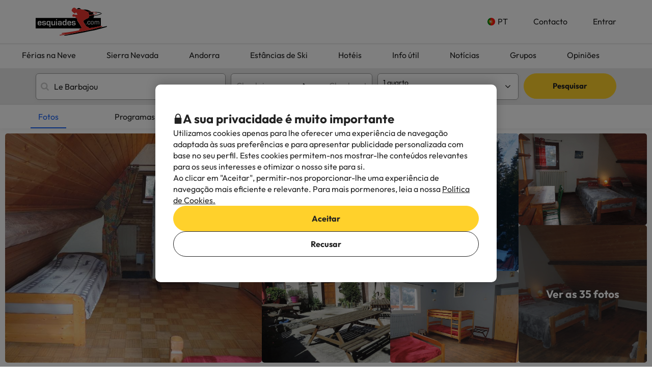

--- FILE ---
content_type: text/css
request_url: https://assets.esquiades.com/web/assets/css/webComponents.12b000d4.css
body_size: 29743
content:
@font-face{font-family:swiper-icons;font-style:normal;font-weight:400;src:url("data:application/font-woff;charset=utf-8;base64, [base64]//wADZ2x5ZgAAAywAAADMAAAD2MHtryVoZWFkAAABbAAAADAAAAA2E2+eoWhoZWEAAAGcAAAAHwAAACQC9gDzaG10eAAAAigAAAAZAAAArgJkABFsb2NhAAAC0AAAAFoAAABaFQAUGG1heHAAAAG8AAAAHwAAACAAcABAbmFtZQAAA/gAAAE5AAACXvFdBwlwb3N0AAAFNAAAAGIAAACE5s74hXjaY2BkYGAAYpf5Hu/j+W2+MnAzMYDAzaX6QjD6/4//Bxj5GA8AuRwMYGkAPywL13jaY2BkYGA88P8Agx4j+/8fQDYfA1AEBWgDAIB2BOoAeNpjYGRgYNBh4GdgYgABEMnIABJzYNADCQAACWgAsQB42mNgYfzCOIGBlYGB0YcxjYGBwR1Kf2WQZGhhYGBiYGVmgAFGBiQQkOaawtDAoMBQxXjg/wEGPcYDDA4wNUA2CCgwsAAAO4EL6gAAeNpj2M0gyAACqxgGNWBkZ2D4/wMA+xkDdgAAAHjaY2BgYGaAYBkGRgYQiAHyGMF8FgYHIM3DwMHABGQrMOgyWDLEM1T9/w8UBfEMgLzE////P/5//f/V/xv+r4eaAAeMbAxwIUYmIMHEgKYAYjUcsDAwsLKxc3BycfPw8jEQA/[base64]/uznmfPFBNODM2K7MTQ45YEAZqGP81AmGGcF3iPqOop0r1SPTaTbVkfUe4HXj97wYE+yNwWYxwWu4v1ugWHgo3S1XdZEVqWM7ET0cfnLGxWfkgR42o2PvWrDMBSFj/IHLaF0zKjRgdiVMwScNRAoWUoH78Y2icB/yIY09An6AH2Bdu/UB+yxopYshQiEvnvu0dURgDt8QeC8PDw7Fpji3fEA4z/PEJ6YOB5hKh4dj3EvXhxPqH/SKUY3rJ7srZ4FZnh1PMAtPhwP6fl2PMJMPDgeQ4rY8YT6Gzao0eAEA409DuggmTnFnOcSCiEiLMgxCiTI6Cq5DZUd3Qmp10vO0LaLTd2cjN4fOumlc7lUYbSQcZFkutRG7g6JKZKy0RmdLY680CDnEJ+UMkpFFe1RN7nxdVpXrC4aTtnaurOnYercZg2YVmLN/d/gczfEimrE/fs/bOuq29Zmn8tloORaXgZgGa78yO9/cnXm2BpaGvq25Dv9S4E9+5SIc9PqupJKhYFSSl47+Qcr1mYNAAAAeNptw0cKwkAAAMDZJA8Q7OUJvkLsPfZ6zFVERPy8qHh2YER+3i/BP83vIBLLySsoKimrqKqpa2hp6+jq6RsYGhmbmJqZSy0sraxtbO3sHRydnEMU4uR6yx7JJXveP7WrDycAAAAAAAH//wACeNpjYGRgYOABYhkgZgJCZgZNBkYGLQZtIJsFLMYAAAw3ALgAeNolizEKgDAQBCchRbC2sFER0YD6qVQiBCv/H9ezGI6Z5XBAw8CBK/m5iQQVauVbXLnOrMZv2oLdKFa8Pjuru2hJzGabmOSLzNMzvutpB3N42mNgZGBg4GKQYzBhYMxJLMlj4GBgAYow/P/PAJJhLM6sSoWKfWCAAwDAjgbRAAB42mNgYGBkAIIbCZo5IPrmUn0hGA0AO8EFTQAA")}:root{--swiper-theme-color:#007aff}.swiper,swiper-container{display:block;list-style:none;margin-left:auto;margin-right:auto;overflow:hidden;padding:0;position:relative;z-index:1}.swiper-vertical>.swiper-wrapper{flex-direction:column}.swiper-wrapper{box-sizing:content-box;display:flex;height:100%;position:relative;transition-property:transform;transition-timing-function:var(--swiper-wrapper-transition-timing-function,initial);width:100%;z-index:1}.swiper-android .swiper-slide,.swiper-wrapper{transform:translateZ(0)}.swiper-horizontal{touch-action:pan-y}.swiper-vertical{touch-action:pan-x}.swiper-slide,swiper-slide{display:block;flex-shrink:0;height:100%;position:relative;transition-property:transform;width:100%}.swiper-slide-invisible-blank{visibility:hidden}.swiper-autoheight,.swiper-autoheight .swiper-slide{height:auto}.swiper-autoheight .swiper-wrapper{align-items:flex-start;transition-property:transform,height}.swiper-backface-hidden .swiper-slide{-webkit-backface-visibility:hidden;backface-visibility:hidden;transform:translateZ(0)}.swiper-3d.swiper-css-mode .swiper-wrapper{perspective:1200px}.swiper-3d .swiper-wrapper{transform-style:preserve-3d}.swiper-3d{perspective:1200px}.swiper-3d .swiper-cube-shadow,.swiper-3d .swiper-slide,.swiper-3d .swiper-slide-shadow,.swiper-3d .swiper-slide-shadow-bottom,.swiper-3d .swiper-slide-shadow-left,.swiper-3d .swiper-slide-shadow-right,.swiper-3d .swiper-slide-shadow-top{transform-style:preserve-3d}.swiper-3d .swiper-slide-shadow,.swiper-3d .swiper-slide-shadow-bottom,.swiper-3d .swiper-slide-shadow-left,.swiper-3d .swiper-slide-shadow-right,.swiper-3d .swiper-slide-shadow-top{height:100%;left:0;pointer-events:none;position:absolute;top:0;width:100%;z-index:10}.swiper-3d .swiper-slide-shadow{background:rgba(0,0,0,.15)}.swiper-3d .swiper-slide-shadow-left{background-image:linear-gradient(270deg,rgba(0,0,0,.5),transparent)}.swiper-3d .swiper-slide-shadow-right{background-image:linear-gradient(90deg,rgba(0,0,0,.5),transparent)}.swiper-3d .swiper-slide-shadow-top{background-image:linear-gradient(0deg,rgba(0,0,0,.5),transparent)}.swiper-3d .swiper-slide-shadow-bottom{background-image:linear-gradient(180deg,rgba(0,0,0,.5),transparent)}.swiper-css-mode>.swiper-wrapper{overflow:auto;scrollbar-width:none;-ms-overflow-style:none}.swiper-css-mode>.swiper-wrapper::-webkit-scrollbar{display:none}.swiper-css-mode>.swiper-wrapper>.swiper-slide{scroll-snap-align:start start}.swiper-horizontal.swiper-css-mode>.swiper-wrapper{scroll-snap-type:x mandatory}.swiper-vertical.swiper-css-mode>.swiper-wrapper{scroll-snap-type:y mandatory}.swiper-css-mode.swiper-free-mode>.swiper-wrapper{scroll-snap-type:none}.swiper-css-mode.swiper-free-mode>.swiper-wrapper>.swiper-slide{scroll-snap-align:none}.swiper-centered>.swiper-wrapper:before{content:"";flex-shrink:0;order:9999}.swiper-centered>.swiper-wrapper>.swiper-slide{scroll-snap-align:center center;scroll-snap-stop:always}.swiper-centered.swiper-horizontal>.swiper-wrapper>.swiper-slide:first-child{margin-inline-start:var(--swiper-centered-offset-before)}.swiper-centered.swiper-horizontal>.swiper-wrapper:before{height:100%;min-height:1px;width:var(--swiper-centered-offset-after)}.swiper-centered.swiper-vertical>.swiper-wrapper>.swiper-slide:first-child{margin-block-start:var(--swiper-centered-offset-before)}.swiper-centered.swiper-vertical>.swiper-wrapper:before{height:var(--swiper-centered-offset-after);min-width:1px;width:100%}.swiper-lazy-preloader{border:4px solid var(--swiper-preloader-color,var(--swiper-theme-color));border-radius:50%;border-top:4px solid transparent;box-sizing:border-box;height:42px;left:50%;margin-left:-21px;margin-top:-21px;position:absolute;top:50%;transform-origin:50%;width:42px;z-index:10}.swiper-watch-progress .swiper-slide-visible .swiper-lazy-preloader,.swiper:not(.swiper-watch-progress) .swiper-lazy-preloader,swiper-container:not(.swiper-watch-progress) .swiper-lazy-preloader{animation:swiper-preloader-spin 1s linear infinite}.swiper-lazy-preloader-white{--swiper-preloader-color:#fff}.swiper-lazy-preloader-black{--swiper-preloader-color:#000}@keyframes swiper-preloader-spin{0%{transform:rotate(0deg)}to{transform:rotate(1turn)}}.swiper-virtual .swiper-slide{-webkit-backface-visibility:hidden;transform:translateZ(0)}.swiper-virtual.swiper-css-mode .swiper-wrapper:after{content:"";left:0;pointer-events:none;position:absolute;top:0}.swiper-virtual.swiper-css-mode.swiper-horizontal .swiper-wrapper:after{height:1px;width:var(--swiper-virtual-size)}.swiper-virtual.swiper-css-mode.swiper-vertical .swiper-wrapper:after{height:var(--swiper-virtual-size);width:1px}:root{--swiper-navigation-size:44px}.swiper-button-next,.swiper-button-prev{align-items:center;color:var(--swiper-navigation-color,var(--swiper-theme-color));cursor:pointer;display:flex;height:var(--swiper-navigation-size);justify-content:center;margin-top:calc(0px - var(--swiper-navigation-size)/2);position:absolute;top:var(--swiper-navigation-top-offset,50%);width:calc(var(--swiper-navigation-size)/44*27);z-index:10}.swiper-button-next.swiper-button-disabled,.swiper-button-prev.swiper-button-disabled{cursor:auto;opacity:.35;pointer-events:none}.swiper-button-next.swiper-button-hidden,.swiper-button-prev.swiper-button-hidden{cursor:auto;opacity:0;pointer-events:none}.swiper-navigation-disabled .swiper-button-next,.swiper-navigation-disabled .swiper-button-prev{display:none!important}.swiper-button-next:after,.swiper-button-prev:after{font-family:swiper-icons;font-size:var(--swiper-navigation-size);font-variant:normal;letter-spacing:0;line-height:1;text-transform:none!important}.swiper-button-prev,.swiper-rtl .swiper-button-next{left:var(--swiper-navigation-sides-offset,10px);right:auto}.swiper-button-prev:after,.swiper-rtl .swiper-button-next:after{content:"prev"}.swiper-button-next,.swiper-rtl .swiper-button-prev{left:auto;right:var(--swiper-navigation-sides-offset,10px)}.swiper-button-next:after,.swiper-rtl .swiper-button-prev:after{content:"next"}.swiper-button-lock{display:none}.swiper-pagination{position:absolute;text-align:center;transform:translateZ(0);transition:opacity .3s;z-index:10}.swiper-pagination.swiper-pagination-hidden{opacity:0}.swiper-pagination-disabled>.swiper-pagination,.swiper-pagination.swiper-pagination-disabled{display:none!important}.swiper-horizontal>.swiper-pagination-bullets,.swiper-pagination-bullets.swiper-pagination-horizontal,.swiper-pagination-custom,.swiper-pagination-fraction{bottom:var(--swiper-pagination-bottom,8px);left:0;top:var(--swiper-pagination-top,auto);width:100%}.swiper-pagination-bullets-dynamic{font-size:0;overflow:hidden}.swiper-pagination-bullets-dynamic .swiper-pagination-bullet{position:relative;transform:scale(.33)}.swiper-pagination-bullets-dynamic .swiper-pagination-bullet-active,.swiper-pagination-bullets-dynamic .swiper-pagination-bullet-active-main{transform:scale(1)}.swiper-pagination-bullets-dynamic .swiper-pagination-bullet-active-prev{transform:scale(.66)}.swiper-pagination-bullets-dynamic .swiper-pagination-bullet-active-prev-prev{transform:scale(.33)}.swiper-pagination-bullets-dynamic .swiper-pagination-bullet-active-next{transform:scale(.66)}.swiper-pagination-bullets-dynamic .swiper-pagination-bullet-active-next-next{transform:scale(.33)}.swiper-pagination-bullet{background:var(--swiper-pagination-bullet-inactive-color,#000);border-radius:var(--swiper-pagination-bullet-border-radius,50%);display:inline-block;height:var(--swiper-pagination-bullet-height,var(--swiper-pagination-bullet-size,8px));opacity:var(--swiper-pagination-bullet-inactive-opacity,.2);width:var(--swiper-pagination-bullet-width,var(--swiper-pagination-bullet-size,8px))}button.swiper-pagination-bullet{-webkit-appearance:none;appearance:none;border:none;box-shadow:none;margin:0;padding:0}.swiper-pagination-clickable .swiper-pagination-bullet{cursor:pointer}.swiper-pagination-bullet:only-child{display:none!important}.swiper-pagination-bullet-active{background:var(--swiper-pagination-color,var(--swiper-theme-color));opacity:var(--swiper-pagination-bullet-opacity,1)}.swiper-pagination-vertical.swiper-pagination-bullets,.swiper-vertical>.swiper-pagination-bullets{left:var(--swiper-pagination-left,auto);right:var(--swiper-pagination-right,8px);top:50%;transform:translate3d(0,-50%,0)}.swiper-pagination-vertical.swiper-pagination-bullets .swiper-pagination-bullet,.swiper-vertical>.swiper-pagination-bullets .swiper-pagination-bullet{display:block;margin:var(--swiper-pagination-bullet-vertical-gap,6px) 0}.swiper-pagination-vertical.swiper-pagination-bullets.swiper-pagination-bullets-dynamic,.swiper-vertical>.swiper-pagination-bullets.swiper-pagination-bullets-dynamic{top:50%;transform:translateY(-50%);width:8px}.swiper-pagination-vertical.swiper-pagination-bullets.swiper-pagination-bullets-dynamic .swiper-pagination-bullet,.swiper-vertical>.swiper-pagination-bullets.swiper-pagination-bullets-dynamic .swiper-pagination-bullet{display:inline-block;transition:transform .2s,top .2s}.swiper-horizontal>.swiper-pagination-bullets .swiper-pagination-bullet,.swiper-pagination-horizontal.swiper-pagination-bullets .swiper-pagination-bullet{margin:0 var(--swiper-pagination-bullet-horizontal-gap,4px)}.swiper-horizontal>.swiper-pagination-bullets.swiper-pagination-bullets-dynamic,.swiper-pagination-horizontal.swiper-pagination-bullets.swiper-pagination-bullets-dynamic{left:50%;transform:translateX(-50%);white-space:nowrap}.swiper-horizontal>.swiper-pagination-bullets.swiper-pagination-bullets-dynamic .swiper-pagination-bullet,.swiper-pagination-horizontal.swiper-pagination-bullets.swiper-pagination-bullets-dynamic .swiper-pagination-bullet{transition:transform .2s,left .2s}.swiper-horizontal.swiper-rtl>.swiper-pagination-bullets-dynamic .swiper-pagination-bullet,:host(.swiper-horizontal.swiper-rtl) .swiper-pagination-bullets-dynamic .swiper-pagination-bullet{transition:transform .2s,right .2s}.swiper-pagination-fraction{color:var(--swiper-pagination-fraction-color,inherit)}.swiper-pagination-progressbar{background:var(--swiper-pagination-progressbar-bg-color,rgba(0,0,0,.25));position:absolute}.swiper-pagination-progressbar .swiper-pagination-progressbar-fill{background:var(--swiper-pagination-color,var(--swiper-theme-color));height:100%;left:0;position:absolute;top:0;transform:scale(0);transform-origin:left top;width:100%}.swiper-rtl .swiper-pagination-progressbar .swiper-pagination-progressbar-fill{transform-origin:right top}.swiper-horizontal>.swiper-pagination-progressbar,.swiper-pagination-progressbar.swiper-pagination-horizontal,.swiper-pagination-progressbar.swiper-pagination-vertical.swiper-pagination-progressbar-opposite,.swiper-vertical>.swiper-pagination-progressbar.swiper-pagination-progressbar-opposite{height:var(--swiper-pagination-progressbar-size,4px);left:0;top:0;width:100%}.swiper-horizontal>.swiper-pagination-progressbar.swiper-pagination-progressbar-opposite,.swiper-pagination-progressbar.swiper-pagination-horizontal.swiper-pagination-progressbar-opposite,.swiper-pagination-progressbar.swiper-pagination-vertical,.swiper-vertical>.swiper-pagination-progressbar{height:100%;left:0;top:0;width:var(--swiper-pagination-progressbar-size,4px)}.swiper-pagination-lock{display:none}.swiper-scrollbar{background:var(--swiper-scrollbar-bg-color,rgba(0,0,0,.1));border-radius:var(--swiper-scrollbar-border-radius,10px);position:relative;-ms-touch-action:none}.swiper-scrollbar-disabled>.swiper-scrollbar,.swiper-scrollbar.swiper-scrollbar-disabled{display:none!important}.swiper-horizontal>.swiper-scrollbar,.swiper-scrollbar.swiper-scrollbar-horizontal{bottom:var(--swiper-scrollbar-bottom,4px);height:var(--swiper-scrollbar-size,4px);left:var(--swiper-scrollbar-sides-offset,1%);position:absolute;top:var(--swiper-scrollbar-top,auto);width:calc(100% - var(--swiper-scrollbar-sides-offset, 1%)*2);z-index:50}.swiper-scrollbar.swiper-scrollbar-vertical,.swiper-vertical>.swiper-scrollbar{height:calc(100% - var(--swiper-scrollbar-sides-offset, 1%)*2);left:var(--swiper-scrollbar-left,auto);position:absolute;right:var(--swiper-scrollbar-right,4px);top:var(--swiper-scrollbar-sides-offset,1%);width:var(--swiper-scrollbar-size,4px);z-index:50}.swiper-scrollbar-drag{background:var(--swiper-scrollbar-drag-bg-color,rgba(0,0,0,.5));border-radius:var(--swiper-scrollbar-border-radius,10px);height:100%;left:0;position:relative;top:0;width:100%}.swiper-scrollbar-cursor-drag{cursor:move}.swiper-scrollbar-lock{display:none}.swiper-zoom-container{align-items:center;display:flex;height:100%;justify-content:center;text-align:center;width:100%}.swiper-zoom-container>canvas,.swiper-zoom-container>img,.swiper-zoom-container>svg{max-height:100%;max-width:100%;object-fit:contain}.swiper-slide-zoomed{cursor:move;touch-action:none}.swiper .swiper-notification,swiper-container .swiper-notification{left:0;opacity:0;pointer-events:none;position:absolute;top:0;z-index:-1000}.swiper-free-mode>.swiper-wrapper{margin:0 auto;transition-timing-function:ease-out}.swiper-grid>.swiper-wrapper{flex-wrap:wrap}.swiper-grid-column>.swiper-wrapper{flex-direction:column;flex-wrap:wrap}.swiper-fade.swiper-free-mode .swiper-slide{transition-timing-function:ease-out}.swiper-fade .swiper-slide{pointer-events:none;transition-property:opacity}.swiper-fade .swiper-slide .swiper-slide{pointer-events:none}.swiper-fade .swiper-slide-active,.swiper-fade .swiper-slide-active .swiper-slide-active{pointer-events:auto}.swiper-cube{overflow:visible}.swiper-cube .swiper-slide{-webkit-backface-visibility:hidden;backface-visibility:hidden;height:100%;pointer-events:none;transform-origin:0 0;visibility:hidden;width:100%;z-index:1}.swiper-cube .swiper-slide .swiper-slide{pointer-events:none}.swiper-cube.swiper-rtl .swiper-slide{transform-origin:100% 0}.swiper-cube .swiper-slide-active,.swiper-cube .swiper-slide-active .swiper-slide-active{pointer-events:auto}.swiper-cube .swiper-slide-active,.swiper-cube .swiper-slide-next,.swiper-cube .swiper-slide-next+.swiper-slide,.swiper-cube .swiper-slide-prev{pointer-events:auto;visibility:visible}.swiper-cube .swiper-slide-shadow-bottom,.swiper-cube .swiper-slide-shadow-left,.swiper-cube .swiper-slide-shadow-right,.swiper-cube .swiper-slide-shadow-top{-webkit-backface-visibility:hidden;backface-visibility:hidden;z-index:0}.swiper-cube .swiper-cube-shadow{bottom:0;height:100%;left:0;opacity:.6;position:absolute;width:100%;z-index:0}.swiper-cube .swiper-cube-shadow:before{background:#000;bottom:0;content:"";filter:blur(50px);left:0;position:absolute;right:0;top:0}.swiper-flip{overflow:visible}.swiper-flip .swiper-slide{-webkit-backface-visibility:hidden;backface-visibility:hidden;pointer-events:none;z-index:1}.swiper-flip .swiper-slide .swiper-slide{pointer-events:none}.swiper-flip .swiper-slide-active,.swiper-flip .swiper-slide-active .swiper-slide-active{pointer-events:auto}.swiper-flip .swiper-slide-shadow-bottom,.swiper-flip .swiper-slide-shadow-left,.swiper-flip .swiper-slide-shadow-right,.swiper-flip .swiper-slide-shadow-top{-webkit-backface-visibility:hidden;backface-visibility:hidden;z-index:0}.swiper-creative .swiper-slide{-webkit-backface-visibility:hidden;backface-visibility:hidden;overflow:hidden;transition-property:transform,opacity,height}.swiper-cards{overflow:visible}.swiper-cards .swiper-slide{-webkit-backface-visibility:hidden;backface-visibility:hidden;overflow:hidden;transform-origin:center bottom}@font-face{font-family:custom-icons;src:url(https://assets.esquiades.com/web/assets/fonts/custom-icons.a05f926c.ttf) format("truetype"),url(https://assets.esquiades.com/web/assets/fonts/custom-icons.7d3f1785.woff) format("woff"),url(https://assets.esquiades.com/web/assets/fonts/custom-icons.e40f860e.woff2) format("woff2")}i[class*=" ci-"]:before,i[class^=ci-]:before{font-family:custom-icons!important;font-style:normal;font-variant:normal;font-weight:400!important;line-height:1;text-transform:none;-webkit-font-smoothing:antialiased;-moz-osx-font-smoothing:grayscale}.ci-weather:before{content:"\f101"}.ci-weather-snow:before{content:"\f102"}.ci-thick-snowflake:before{content:"\f103"}.ci-snowflake:before{content:"\f104"}.ci-snowflake-1:before{content:"\f105"}.ci-partial-cloud:before{content:"\f106"}.ci-partial-cloud-light:before{content:"\f107"}.ci-warning:before{content:"\f108"}.ci-unlocked:before{content:"\f109"}.ci-times:before{content:"\f10a"}.ci-times-circle:before{content:"\f10b"}.ci-times-circle-solid:before{content:"\f10c"}.ci-timer:before{content:"\f10d"}.ci-thick-info:before{content:"\f10e"}.ci-text_icon:before{content:"\f10f"}.ci-suitcase:before{content:"\f110"}.ci-star-check:before{content:"\f111"}.ci-spinner:before{content:"\f112"}.ci-ski-insurance:before{content:"\f113"}.ci-single-bed:before{content:"\f114"}.ci-service-wifi:before{content:"\f115"}.ci-rv:before{content:"\f116"}.ci-review:before{content:"\f117"}.ci-preview:before{content:"\f118"}.ci-press:before{content:"\f119"}.ci-present:before{content:"\f11a"}.ci-power-off:before{content:"\f11b"}.ci-parking-stick:before{content:"\f11c"}.ci-parasol:before{content:"\f11d"}.ci-padlock-open:before{content:"\f11e"}.ci-oven:before{content:"\f11f"}.ci-modify:before{content:"\f120"}.ci-menu:before{content:"\f121"}.ci-medal:before{content:"\f122"}.ci-marker-outline:before{content:"\f123"}.ci-map-heart:before{content:"\f124"}.ci-lotus:before{content:"\f125"}.ci-locked:before{content:"\f126"}.ci-locked-padlock:before{content:"\f127"}.ci-lent:before{content:"\f128"}.ci-info-bg-white:before{content:"\f129"}.ci-hotel-bell:before{content:"\f12a"}.ci-heart:before{content:"\f12b"}.ci-headphones:before{content:"\f12c"}.ci-hand-point-right:before{content:"\f12d"}.ci-gluten_icon:before{content:"\f12e"}.ci-fire:before{content:"\f12f"}.ci-filters:before{content:"\f130"}.ci-filters-bold:before{content:"\f131"}.ci-filter-new:before{content:"\f132"}.ci-edit:before{content:"\f133"}.ci-edifice:before{content:"\f134"}.ci-duck:before{content:"\f135"}.ci-download:before{content:"\f136"}.ci-dialog:before{content:"\f137"}.ci-dialog-add:before{content:"\f138"}.ci-dialog-2:before{content:"\f139"}.ci-dartboard:before{content:"\f13a"}.ci-covid-guarantee:before{content:"\f13b"}.ci-copy-text:before{content:"\f13c"}.ci-comment:before{content:"\f13d"}.ci-coffee:before{content:"\f13e"}.ci-clock-o:before{content:"\f13f"}.ci-circle-filled:before{content:"\f140"}.ci-circle-cross:before{content:"\f141"}.ci-circle-check:before{content:"\f142"}.ci-check:before{content:"\f143"}.ci-check-highlighted:before{content:"\f144"}.ci-check-circle:before{content:"\f145"}.ci-check-circle-solid:before{content:"\f146"}.ci-bed_icon:before{content:"\f147"}.ci-bed:before{content:"\f148"}.ci-bath:before{content:"\f149"}.ci-baby_icon:before{content:"\f14a"}.ci-baby-cribs:before{content:"\f14b"}.ci-ai:before{content:"\f14c"}.ci-walking-solid:before{content:"\f14d"}.ci-transfer:before{content:"\f14e"}.ci-rocket:before{content:"\f14f"}.ci-chairlift:before{content:"\f150"}.ci-chairlift-1:before{content:"\f151"}.ci-car:before{content:"\f152"}.ci-car-solid:before{content:"\f153"}.ci-car-fill:before{content:"\f154"}.ci-cable-car:before{content:"\f155"}.ci-bus:before{content:"\f156"}.ci-bus-front:before{content:"\f157"}.ci-youtube:before{content:"\f158"}.ci-twitter:before{content:"\f159"}.ci-tiktok:before{content:"\f15a"}.ci-telegram:before{content:"\f15b"}.ci-share:before{content:"\f15c"}.ci-pinterest:before{content:"\f15d"}.ci-ios:before{content:"\f15e"}.ci-instagram:before{content:"\f15f"}.ci-google-wallet:before{content:"\f160"}.ci-google-plus:before{content:"\f161"}.ci-google-logo:before{content:"\f162"}.ci-facebook:before{content:"\f163"}.ci-android:before{content:"\f164"}.ci-spa:before{content:"\f165"}.ci-bath-robe:before{content:"\f166"}.ci-icon_zona_de_cocina:before{content:"\f167"}.ci-icon_wc:before{content:"\f168"}.ci-icon_vestidor:before{content:"\f169"}.ci-icon_ventilador:before{content:"\f16a"}.ci-icon_tostadora:before{content:"\f16b"}.ci-icon_toallas:before{content:"\f16c"}.ci-icon_tendedero:before{content:"\f16d"}.ci-icon_television:before{content:"\f16e"}.ci-icon_telefono:before{content:"\f16f"}.ci-icon_tabla_de_planchar:before{content:"\f170"}.ci-icon_suelo_con_moqueta:before{content:"\f171"}.ci-icon_servicio_de_habitaciones:before{content:"\f172"}.ci-icon_servicio_de_despertador:before{content:"\f173"}.ci-icon_seleccion_de_tes_y_cafes:before{content:"\f174"}.ci-icon_secadora:before{content:"\f175"}.ci-icon_secador_de_cabello:before{content:"\f176"}.ci-icon_sandwichera:before{content:"\f177"}.ci-icon_sabanas:before{content:"\f178"}.ci-icon_reproductor_dvds:before{content:"\f179"}.ci-icon_radio:before{content:"\f17a"}.ci-icon_plancha_para_la_ropa:before{content:"\f17b"}.ci-icon_no_dispone_de_wi_fi_en_las_habitaciones:before{content:"\f17c"}.ci-icon_no_dispone_de_secador_de_pelo:before{content:"\f17d"}.ci-icon_nevera:before{content:"\f17e"}.ci-icon_mini_nevera_de_pago:before{content:"\f17f"}.ci-icon_microondas:before{content:"\f180"}.ci-icon_mesas_sillas:before{content:"\f181"}.ci-icon_manteleria:before{content:"\f182"}.ci-icon_mantas:before{content:"\f183"}.ci-icon_limpieza_final:before{content:"\f184"}.ci-icon_limpieza_diaria:before{content:"\f185"}.ci-icon_lavavajillas:before{content:"\f186"}.ci-icon_lavadora:before{content:"\f187"}.ci-icon_internet_wifi:before{content:"\f188"}.ci-icon_internet_con_cable:before{content:"\f189"}.ci-icon_horno:before{content:"\f18a"}.ci-icon_hilo_musical:before{content:"\f18b"}.ci-icon_hervidor_de_agua:before{content:"\f18c"}.ci-icon_habitacion_insonorizada:before{content:"\f18d"}.ci-icon_exprimidor:before{content:"\f18e"}.ci-icon_espejo_de_aumento:before{content:"\f18f"}.ci-icon_escritorio:before{content:"\f190"}.ci-icon_ducha_banera:before{content:"\f191"}.ci-icon_ducha:before{content:"\f192"}.ci-icon_double_bed:before{content:"\f193"}.ci-icon_cuberteria:before{content:"\f194"}.ci-icon_chimenea_en_la_habitacion:before{content:"\f195"}.ci-icon_carta_de_banos_de_espuma:before{content:"\f196"}.ci-icon_carta_almohadas:before{content:"\f197"}.ci-icon_calefaccion:before{content:"\f198"}.ci-icon_caja_fuerte_de_pago:before{content:"\f199"}.ci-icon_cafetera_elecrtica:before{content:"\f19a"}.ci-icon_batidora:before{content:"\f19b"}.ci-icon_bateria_de_cocina:before{content:"\f19c"}.ci-icon_banera:before{content:"\f19d"}.ci-icon_balcon_o_terraza:before{content:"\f19e"}.ci-icon_amenities:before{content:"\f19f"}.ci-icon_almohadas:before{content:"\f1a0"}.ci-icon_albornoz:before{content:"\f1a1"}.ci-icon_aire_acondicionado:before{content:"\f1a2"}.ci-icon_accesible_en_silla_de_ruedas:before{content:"\f1a3"}.ci-photo:before{content:"\f1a4"}.ci-newspaper:before{content:"\f1a5"}.ci-envelope:before{content:"\f1a6"}.ci-envelope-circle:before{content:"\f1a7"}.ci-envelope-2:before{content:"\f1a8"}.ci-vector-up:before{content:"\f1a9"}.ci-vector-down:before{content:"\f1aa"}.ci-user:before{content:"\f1ab"}.ci-user-filled:before{content:"\f1ac"}.ci-user-circle:before{content:"\f1ad"}.ci-user-circle-inverse:before{content:"\f1ae"}.ci-telephone-operator:before{content:"\f1af"}.ci-stumble-over-box:before{content:"\f1b0"}.ci-snowboarder:before{content:"\f1b1"}.ci-snowboarder-4:before{content:"\f1b2"}.ci-snowboarder-3:before{content:"\f1b3"}.ci-smile:before{content:"\f1b4"}.ci-smile-poor:before{content:"\f1b5"}.ci-smile-good:before{content:"\f1b6"}.ci-smile-fair:before{content:"\f1b7"}.ci-smile-excellent:before{content:"\f1b8"}.ci-smile-bad:before{content:"\f1b9"}.ci-skiers-group:before{content:"\f1ba"}.ci-skier:before{content:"\f1bb"}.ci-skier-slide-down:before{content:"\f1bc"}.ci-skier-pista:before{content:"\f1bd"}.ci-skier-orange:before{content:"\f1be"}.ci-skier-logo:before{content:"\f1bf"}.ci-skier-circle:before{content:"\f1c0"}.ci-skier-bold:before{content:"\f1c1"}.ci-skier-5:before{content:"\f1c2"}.ci-skier-4:before{content:"\f1c3"}.ci-skier-3:before{content:"\f1c4"}.ci-skier-2:before{content:"\f1c5"}.ci-person-walking:before{content:"\f1c6"}.ci-people:before{content:"\f1c7"}.ci-multiple-users:before{content:"\f1c8"}.ci-multiple-users-dark:before{content:"\f1c9"}.ci-falling-stairs:before{content:"\f1ca"}.ci-falling-hole:before{content:"\f1cb"}.ci-face-smile:before{content:"\f1cc"}.ci-face-smile-stuffed:before{content:"\f1cd"}.ci-face-smile-stuffed-circle:before{content:"\f1ce"}.ci-face-smile-inverse:before{content:"\f1cf"}.ci-face-sad:before{content:"\f1d0"}.ci-eye:before{content:"\f1d1"}.ci-childs:before{content:"\f1d2"}.ci-children:before{content:"\f1d3"}.ci-child:before{content:"\f1d4"}.ci-beginner:before{content:"\f1d5"}.ci-adult:before{content:"\f1d6"}.ci-subtraction:before{content:"\f1d7"}.ci-plus-circle:before{content:"\f1d8"}.ci-minus-circle:before{content:"\f1d9"}.ci-addition:before{content:"\f1da"}.ci-map:before{content:"\f1db"}.ci-map-marker:before{content:"\f1dc"}.ci-map-icon:before{content:"\f1dd"}.ci-world:before{content:"\f1de"}.ci-trees:before{content:"\f1df"}.ci-pets:before{content:"\f1e0"}.ci-pets-info:before{content:"\f1e1"}.ci-mountain:before{content:"\f1e2"}.ci-mountain-pista:before{content:"\f1e3"}.ci-mountain-circle:before{content:"\f1e4"}.ci-diamond:before{content:"\f1e5"}.ci-visa:before{content:"\f1e6"}.ci-timeout:before{content:"\f1e7"}.ci-thick-euro:before{content:"\f1e8"}.ci-santander:before{content:"\f1e9"}.ci-sabadell:before{content:"\f1ea"}.ci-payment-card:before{content:"\f1eb"}.ci-payment-bank:before{content:"\f1ec"}.ci-mastercard:before{content:"\f1ed"}.ci-maestro:before{content:"\f1ee"}.ci-hand-euro-light:before{content:"\f1ef"}.ci-euro:before{content:"\f1f0"}.ci-euro-circle:before{content:"\f1f1"}.ci-coins:before{content:"\f1f2"}.ci-coins-light:before{content:"\f1f3"}.ci-bizum_logo:before{content:"\f1f4"}.ci-bizum:before{content:"\f1f5"}.ci-bizum-logo:before{content:"\f1f6"}.ci-arag:before{content:"\f1f7"}.ci-arag-colored:before{content:"\f1f8"}.ci-marker:before{content:"\f1f9"}.ci-marker-dark:before{content:"\f1fa"}.ci-map-light:before{content:"\f1fb"}.ci-map-expanded:before{content:"\f1fc"}.ci-cluster:before{content:"\f1fd"}.ci-sort-down:before{content:"\f1fe"}.ci-list:before{content:"\f1ff"}.ci-list-2:before{content:"\f200"}.ci-drag:before{content:"\f201"}.ci-label-new:before{content:"\f202"}.ci-train-icon:before{content:"\f203"}.ci-plane:before{content:"\f204"}.ci-food-icon:before{content:"\f205"}.ci-easel-icon:before{content:"\f206"}.ci-building-icon:before{content:"\f207"}.ci-beach-icon:before{content:"\f208"}.ci-thick-boots:before{content:"\f209"}.ci-world-scope:before{content:"\f20a"}.ci-ticket:before{content:"\f20b"}.ci-thumbs-up:before{content:"\f20c"}.ci-thumbs-up-outline:before{content:"\f20d"}.ci-star:before{content:"\f20e"}.ci-star-half:before{content:"\f20f"}.ci-star-empty:before{content:"\f210"}.ci-star-almost:before{content:"\f211"}.ci-snowflakes:before{content:"\f212"}.ci-smiley:before{content:"\f213"}.ci-shield-verified:before{content:"\f214"}.ci-search:before{content:"\f215"}.ci-pause:before{content:"\f216"}.ci-opinion:before{content:"\f217"}.ci-opinion-circle:before{content:"\f218"}.ci-opinion-1:before{content:"\f219"}.ci-news:before{content:"\f21a"}.ci-megaphone:before{content:"\f21b"}.ci-link:before{content:"\f21c"}.ci-key:before{content:"\f21d"}.ci-info:before{content:"\f21e"}.ci-info-circle:before{content:"\f21f"}.ci-info-1:before{content:"\f220"}.ci-group:before{content:"\f221"}.ci-earth:before{content:"\f222"}.ci-direccion:before{content:"\f223"}.ci-dialog-happy:before{content:"\f224"}.ci-cross:before{content:"\f225"}.ci-cross-rounded:before{content:"\f226"}.ci-cross-circle:before{content:"\f227"}.ci-coin:before{content:"\f228"}.ci-calendar:before{content:"\f229"}.ci-calendar-solid:before{content:"\f22a"}.ci-calendar-settings:before{content:"\f22b"}.ci-bolt-shadow:before{content:"\f22c"}.ci-balloon-light:before{content:"\f22d"}.ci-asterisk:before{content:"\f22e"}.ci-area:before{content:"\f22f"}.ci-phone-outline:before{content:"\f230"}.ci-envelope-3:before{content:"\f231"}.ci-pool:before{content:"\f232"}.ci-park:before{content:"\f233"}.ci-house-inverse:before{content:"\f234"}.ci-hotel:before{content:"\f235"}.ci-hotel-cross:before{content:"\f236"}.ci-hotel-complex:before{content:"\f237"}.ci-hotel-complex-2:before{content:"\f238"}.ci-webcam:before{content:"\f239"}.ci-webcam-circle:before{content:"\f23a"}.ci-webcam-1:before{content:"\f23b"}.ci-telephone:before{content:"\f23c"}.ci-telephone-old-inverse:before{content:"\f23d"}.ci-telephone-line:before{content:"\f23e"}.ci-telephone-circle:before{content:"\f23f"}.ci-loupe:before{content:"\f240"}.ci-loupe-circle:before{content:"\f241"}.ci-icon_camera:before{content:"\f242"}.ci-headset-circle:before{content:"\f243"}.ci-camera:before{content:"\f244"}.ci-no-refund:before{content:"\f245"}.ci-metasearcher:before{content:"\f246"}.ci-jump2spain:before{content:"\f247"}.ci-ios-web-phone:before{content:"\f248"}.ci-ios-web-ipad:before{content:"\f249"}.ci-ios-ipad-app:before{content:"\f24a"}.ci-ios-app:before{content:"\f24b"}.ci-covid-warranty:before{content:"\f24c"}.ci-buscounchollo:before{content:"\f24d"}.ci-booking-from-office:before{content:"\f24e"}.ci-amimir:before{content:"\f24f"}.ci-ski:before{content:"\f250"}.ci-ski-lift:before{content:"\f251"}.ci-material:before{content:"\f252"}.ci-grandvalira-vallnord:before{content:"\f253"}.ci-forfait:before{content:"\f254"}.ci-caldea:before{content:"\f255"}.ci-adventure-sports:before{content:"\f256"}.ci-full-arrow-left:before{content:"\f257"}.ci-double-angle-right:before{content:"\f258"}.ci-double-angle-left:before{content:"\f259"}.ci-chevron-down:before{content:"\f25a"}.ci-arrow-swap:before{content:"\f25b"}.ci-arrow-right:before{content:"\f25c"}.ci-arrow-left:before{content:"\f25d"}.ci-arrow-circle:before{content:"\f25e"}.ci-arrow-backwards:before{content:"\f25f"}.ci-angle-up:before{content:"\f260"}.ci-angle-right:before{content:"\f261"}.ci-angle-right-circle:before{content:"\f262"}.ci-angle-left:before{content:"\f263"}.ci-angle-left-circle:before{content:"\f264"}.ci-angle-down:before{content:"\f265"}*{font-family:var(--font-family-base)}.text-h1{font-size:22px}.text-h2{font-size:21px}.text-h3{font-size:19px}.text-h4{font-size:17px}.text-h5{font-size:15px}.text-h6{font-size:14px}.text-h7{font-size:13px}.text-h8{font-size:12px}.text-h9{font-size:11px}.text-bold{font-weight:700}.float-right{float:right}.float-center{float:none;margin:0 auto}.text-align-right{text-align:right}a.link-no-style,a.link-no-style:active,a.link-no-style:focus,a.link-no-style:hover{color:inherit;text-decoration:none}.m-0{margin:0}.mt-0{margin-top:0}.mr-0{margin-right:0}.mb-0{margin-bottom:0}.ml-0{margin-left:0}.p-0{padding:0}.pt-0{padding-top:0}.pr-0{padding-right:0}.pb-0{padding-bottom:0}.pl-0{padding-left:0}.m-1{margin:5px}.mt-1{margin-top:5px}.mr-1{margin-right:5px}.mb-1{margin-bottom:5px}.ml-1{margin-left:5px}.p-1{padding:5px}.pt-1{padding-top:5px}.pr-1{padding-right:5px}.pb-1{padding-bottom:5px}.pl-1{padding-left:5px}.m-2{margin:10px}.mt-2{margin-top:10px}.mr-2{margin-right:10px}.mb-2{margin-bottom:10px}.ml-2{margin-left:10px}.p-2{padding:10px}.pt-2{padding-top:10px}.pr-2{padding-right:10px}.pb-2{padding-bottom:10px}.pl-2{padding-left:10px}.m-3{margin:15px}.mt-3{margin-top:15px}.mr-3{margin-right:15px}.mb-3{margin-bottom:15px}.ml-3{margin-left:15px}.p-3{padding:15px}.pt-3{padding-top:15px}.pr-3{padding-right:15px}.pb-3{padding-bottom:15px}.pl-3{padding-left:15px}.m-4{margin:20px}.mt-4{margin-top:20px}.mr-4{margin-right:20px}.mb-4{margin-bottom:20px}.ml-4{margin-left:20px}.p-4{padding:20px}.pt-4{padding-top:20px}.pr-4{padding-right:20px}.pb-4{padding-bottom:20px}.pl-4{padding-left:20px}.m-5{margin:25px}.mt-5{margin-top:25px}.mr-5{margin-right:25px}.mb-5{margin-bottom:25px}.ml-5{margin-left:25px}.p-5{padding:25px}.pt-5{padding-top:25px}.pr-5{padding-right:25px}.pb-5{padding-bottom:25px}.pl-5{padding-left:25px}.m-6{margin:30px}.mt-6{margin-top:30px}.mr-6{margin-right:30px}.mb-6{margin-bottom:30px}.ml-6{margin-left:30px}.p-6{padding:30px}.pt-6{padding-top:30px}.pr-6{padding-right:30px}.pb-6{padding-bottom:30px}.pl-6{padding-left:30px}.m-7{margin:35px}.mt-7{margin-top:35px}.mr-7{margin-right:35px}.mb-7{margin-bottom:35px}.ml-7{margin-left:35px}.p-7{padding:35px}.pt-7{padding-top:35px}.pr-7{padding-right:35px}.pb-7{padding-bottom:35px}.pl-7{padding-left:35px}.m-8{margin:50px}.mt-8{margin-top:50px}.mr-8{margin-right:50px}.mb-8{margin-bottom:50px}.ml-8{margin-left:50px}.p-8{padding:50px}.pt-8{padding-top:50px}.pr-8{padding-right:50px}.pb-8{padding-bottom:50px}.pl-8{padding-left:50px}.m-9{margin:80px}.mt-9{margin-top:80px}.mr-9{margin-right:80px}.mb-9{margin-bottom:80px}.ml-9{margin-left:80px}.p-9{padding:80px}.pt-9{padding-top:80px}.pr-9{padding-right:80px}.pb-9{padding-bottom:80px}.pl-9{padding-left:80px}.ci{display:inline-block;line-height:normal}.ci.ci-s-10{height:10px}.ci.ci-s-10,.ci.ci-s-10:before{font-size:10px}.ci.ci-s-11{height:11px}.ci.ci-s-11,.ci.ci-s-11:before{font-size:11px}.ci.ci-s-12{height:12px}.ci.ci-s-12,.ci.ci-s-12:before{font-size:12px}.ci.ci-s-13{height:13px}.ci.ci-s-13,.ci.ci-s-13:before{font-size:13px}.ci.ci-s-14{height:14px}.ci.ci-s-14,.ci.ci-s-14:before{font-size:14px}.ci.ci-s-15{height:15px}.ci.ci-s-15,.ci.ci-s-15:before{font-size:15px}.ci.ci-s-16{height:16px}.ci.ci-s-16,.ci.ci-s-16:before{font-size:16px}.ci.ci-s-17{height:17px}.ci.ci-s-17,.ci.ci-s-17:before{font-size:17px}.ci.ci-s-18{height:18px}.ci.ci-s-18,.ci.ci-s-18:before{font-size:18px}.ci.ci-s-19{height:19px}.ci.ci-s-19,.ci.ci-s-19:before{font-size:19px}.ci.ci-s-20{height:20px}.ci.ci-s-20,.ci.ci-s-20:before{font-size:20px}.ci.ci-s-22{height:22px}.ci.ci-s-22,.ci.ci-s-22:before{font-size:22px}.ci.ci-s-24{height:24px}.ci.ci-s-24,.ci.ci-s-24:before{font-size:24px}.ci.ci-s-26{height:26px}.ci.ci-s-26,.ci.ci-s-26:before{font-size:26px}.ci.ci-s-28{height:28px}.ci.ci-s-28,.ci.ci-s-28:before{font-size:28px}.ci.ci-s-30{height:30px}.ci.ci-s-30,.ci.ci-s-30:before{font-size:30px}.ci.ci-s-32{height:32px}.ci.ci-s-32,.ci.ci-s-32:before{font-size:32px}.ci.ci-s-34{height:34px}.ci.ci-s-34,.ci.ci-s-34:before{font-size:34px}.ci.ci-s-36{height:36px}.ci.ci-s-36,.ci.ci-s-36:before{font-size:36px}.ci.ci-s-38{height:38px}.ci.ci-s-38,.ci.ci-s-38:before{font-size:38px}.ci.ci-s-40{height:40px}.ci.ci-s-40,.ci.ci-s-40:before{font-size:40px}.ci.ci-s-50{height:50px}.ci.ci-s-50,.ci.ci-s-50:before{font-size:50px}.ci.ci-s-60{height:60px}.ci.ci-s-60,.ci.ci-s-60:before{font-size:60px}.ci.ci-s-70{height:70px}.ci.ci-s-70,.ci.ci-s-70:before{font-size:70px}.ci.ci-s-80{height:80px}.ci.ci-s-80,.ci.ci-s-80:before{font-size:80px}@media(min-width:992px){.visible-xs{display:none}.visible-xs-important{display:none!important}}@media(max-width:991px){.hidden-xs,.visible-lg{display:none}}@media(min-width:992px){.hidden-lg{display:none}}.hidden,.hide{display:none}.loading{opacity:.5}.list-style-none{list-style:none}.full-width{width:100%}.flex-nowrap,.flex-wrap{display:flex}@media(max-width:575px){.flex-xs{display:flex}.flex-xs-row{flex-direction:row}.flex-xs-column{flex-direction:column}.flex-xs-row-reverse{flex-direction:row-reverse}.flex-xs-column-reverse{flex-direction:column-reverse}.flex-xs-wrap{flex-wrap:wrap}.flex-xs-nowrap{flex-wrap:nowrap}.flex-xs-wrap-reverse{flex-wrap:wrap-reverse}.gap-xs-0{gap:0}.gap-xs-1{gap:5px}.gap-xs-2{gap:10px}.gap-xs-3{gap:15px}.gap-xs-4{gap:20px}.gap-xs-5{gap:25px}.gap-xs-6{gap:30px}.gap-xs-7{gap:35px}.gap-xs-8{gap:50px}.gap-xs-9{gap:80px}}@media(max-width:767px){.flex-sm{display:flex}.flex-sm-row{flex-direction:row}.flex-sm-column{flex-direction:column}.flex-sm-row-reverse{flex-direction:row-reverse}.flex-sm-column-reverse{flex-direction:column-reverse}.flex-sm-wrap{flex-wrap:wrap}.flex-sm-nowrap{flex-wrap:nowrap}.flex-sm-wrap-reverse{flex-wrap:wrap-reverse}.gap-sm-0{gap:0}.gap-sm-1{gap:5px}.gap-sm-2{gap:10px}.gap-sm-3{gap:15px}.gap-sm-4{gap:20px}.gap-sm-5{gap:25px}.gap-sm-6{gap:30px}.gap-sm-7{gap:35px}.gap-sm-8{gap:50px}.gap-sm-9{gap:80px}}@media(max-width:991px){.flex-md{display:flex}.flex-md-row{flex-direction:row}.flex-md-column{flex-direction:column}.flex-md-row-reverse{flex-direction:row-reverse}.flex-md-column-reverse{flex-direction:column-reverse}.flex-md-wrap{flex-wrap:wrap}.flex-md-nowrap{flex-wrap:nowrap}.flex-md-wrap-reverse{flex-wrap:wrap-reverse}.gap-md-0{gap:0}.gap-md-1{gap:5px}.gap-md-2{gap:10px}.gap-md-3{gap:15px}.gap-md-4{gap:20px}.gap-md-5{gap:25px}.gap-md-6{gap:30px}.gap-md-7{gap:35px}.gap-md-8{gap:50px}.gap-md-9{gap:80px}}@media(max-width:1199px){.flex-lg{display:flex}.flex-lg-row{flex-direction:row}.flex-lg-column{flex-direction:column}.flex-lg-row-reverse{flex-direction:row-reverse}.flex-lg-column-reverse{flex-direction:column-reverse}.flex-lg-wrap{flex-wrap:wrap}.flex-lg-nowrap{flex-wrap:nowrap}.flex-lg-wrap-reverse{flex-wrap:wrap-reverse}.gap-lg-0{gap:0}.gap-lg-1{gap:5px}.gap-lg-2{gap:10px}.gap-lg-3{gap:15px}.gap-lg-4{gap:20px}.gap-lg-5{gap:25px}.gap-lg-6{gap:30px}.gap-lg-7{gap:35px}.gap-lg-8{gap:50px}.gap-lg-9{gap:80px}}@media(max-width:){.flex-xl{display:flex}.flex-xl-row{flex-direction:row}.flex-xl-column{flex-direction:column}.flex-xl-row-reverse{flex-direction:row-reverse}.flex-xl-column-reverse{flex-direction:column-reverse}.flex-xl-wrap{flex-wrap:wrap}.flex-xl-nowrap{flex-wrap:nowrap}.flex-xl-wrap-reverse{flex-wrap:wrap-reverse}.gap-xl-0{gap:0}.gap-xl-1{gap:5px}.gap-xl-2{gap:10px}.gap-xl-3{gap:15px}.gap-xl-4{gap:20px}.gap-xl-5{gap:25px}.gap-xl-6{gap:30px}.gap-xl-7{gap:35px}.gap-xl-8{gap:50px}.gap-xl-9{gap:80px}}.flex{display:flex}.flex-row{flex-direction:row}.flex-column{flex-direction:column}.flex-row-reverse{flex-direction:row-reverse}.flex-column-reverse{flex-direction:column-reverse}.flex-wrap{flex-wrap:wrap}.flex-nowrap{flex-wrap:nowrap}.flex-wrap-reverse{flex-wrap:wrap-reverse}.gap-0{gap:0}.gap-1{gap:5px}.gap-2{gap:10px}.gap-3{gap:15px}.gap-4{gap:20px}.gap-5{gap:25px}.gap-6{gap:30px}.gap-7{gap:35px}.gap-8{gap:50px}.gap-9{gap:80px}.flex-justify-content-between{align-items:center;display:flex;justify-content:space-between}.flex-justify-content-center{justify-content:center}.flex-align-center,.flex-justify-content-center{align-items:center;display:flex}.flex-align-baseline{align-items:baseline;display:flex}.flex-justify-content-end{display:flex;justify-content:flex-end}.flex-column-1-gap-0,.flex-column-1-gap-1,.flex-column-1-gap-2,.flex-column-1-gap-3,.flex-column-1-gap-4,.flex-column-1-gap-5,.flex-column-1-gap-6,.flex-column-1-gap-7,.flex-column-1-gap-8,.flex-column-1-gap-9{flex-basis:100%;width:100%}.flex-column-2-gap-0{flex-basis:50%;width:50%}.flex-column-2-gap-1{flex-basis:calc(50% - 2.5px);width:calc(50% - 2.5px)}.flex-column-2-gap-2{flex-basis:calc(50% - 5px);width:calc(50% - 5px)}.flex-column-2-gap-3{flex-basis:calc(50% - 7.5px);width:calc(50% - 7.5px)}.flex-column-2-gap-4{flex-basis:calc(50% - 10px);width:calc(50% - 10px)}.flex-column-2-gap-5{flex-basis:calc(50% - 12.5px);width:calc(50% - 12.5px)}.flex-column-2-gap-6{flex-basis:calc(50% - 15px);width:calc(50% - 15px)}.flex-column-2-gap-7{flex-basis:calc(50% - 17.5px);width:calc(50% - 17.5px)}.flex-column-2-gap-8{flex-basis:calc(50% - 25px);width:calc(50% - 25px)}.flex-column-2-gap-9{flex-basis:calc(50% - 40px);width:calc(50% - 40px)}.flex-column-3-gap-0{flex-basis:33.33333%;width:33.33333%}.flex-column-3-gap-1{flex-basis:calc(33.33333% - 3.33333px);width:calc(33.33333% - 3.33333px)}.flex-column-3-gap-2{flex-basis:calc(33.33333% - 6.66667px);width:calc(33.33333% - 6.66667px)}.flex-column-3-gap-3{flex-basis:calc(33.33333% - 10px);width:calc(33.33333% - 10px)}.flex-column-3-gap-4{flex-basis:calc(33.33333% - 13.33333px);width:calc(33.33333% - 13.33333px)}.flex-column-3-gap-5{flex-basis:calc(33.33333% - 16.66667px);width:calc(33.33333% - 16.66667px)}.flex-column-3-gap-6{flex-basis:calc(33.33333% - 20px);width:calc(33.33333% - 20px)}.flex-column-3-gap-7{flex-basis:calc(33.33333% - 23.33333px);width:calc(33.33333% - 23.33333px)}.flex-column-3-gap-8{flex-basis:calc(33.33333% - 33.33333px);width:calc(33.33333% - 33.33333px)}.flex-column-3-gap-9{flex-basis:calc(33.33333% - 53.33333px);width:calc(33.33333% - 53.33333px)}.flex-column-4-gap-0{flex-basis:25%;width:25%}.flex-column-4-gap-1{flex-basis:calc(25% - 3.75px);width:calc(25% - 3.75px)}.flex-column-4-gap-2{flex-basis:calc(25% - 7.5px);width:calc(25% - 7.5px)}.flex-column-4-gap-3{flex-basis:calc(25% - 11.25px);width:calc(25% - 11.25px)}.flex-column-4-gap-4{flex-basis:calc(25% - 15px);width:calc(25% - 15px)}.flex-column-4-gap-5{flex-basis:calc(25% - 18.75px);width:calc(25% - 18.75px)}.flex-column-4-gap-6{flex-basis:calc(25% - 22.5px);width:calc(25% - 22.5px)}.flex-column-4-gap-7{flex-basis:calc(25% - 26.25px);width:calc(25% - 26.25px)}.flex-column-4-gap-8{flex-basis:calc(25% - 37.5px);width:calc(25% - 37.5px)}.flex-column-4-gap-9{flex-basis:calc(25% - 60px);width:calc(25% - 60px)}.flex-column-5-gap-0{flex-basis:20%;width:20%}.flex-column-5-gap-1{flex-basis:calc(20% - 4px);width:calc(20% - 4px)}.flex-column-5-gap-2{flex-basis:calc(20% - 8px);width:calc(20% - 8px)}.flex-column-5-gap-3{flex-basis:calc(20% - 12px);width:calc(20% - 12px)}.flex-column-5-gap-4{flex-basis:calc(20% - 16px);width:calc(20% - 16px)}.flex-column-5-gap-5{flex-basis:calc(20% - 20px);width:calc(20% - 20px)}.flex-column-5-gap-6{flex-basis:calc(20% - 24px);width:calc(20% - 24px)}.flex-column-5-gap-7{flex-basis:calc(20% - 28px);width:calc(20% - 28px)}.flex-column-5-gap-8{flex-basis:calc(20% - 40px);width:calc(20% - 40px)}.flex-column-5-gap-9{flex-basis:calc(20% - 64px);width:calc(20% - 64px)}.flex-column-6-gap-0{flex-basis:16.66667%;width:16.66667%}.flex-column-6-gap-1{flex-basis:calc(16.66667% - 4.16667px);width:calc(16.66667% - 4.16667px)}.flex-column-6-gap-2{flex-basis:calc(16.66667% - 8.33333px);width:calc(16.66667% - 8.33333px)}.flex-column-6-gap-3{flex-basis:calc(16.66667% - 12.5px);width:calc(16.66667% - 12.5px)}.flex-column-6-gap-4{flex-basis:calc(16.66667% - 16.66667px);width:calc(16.66667% - 16.66667px)}.flex-column-6-gap-5{flex-basis:calc(16.66667% - 20.83333px);width:calc(16.66667% - 20.83333px)}.flex-column-6-gap-6{flex-basis:calc(16.66667% - 25px);width:calc(16.66667% - 25px)}.flex-column-6-gap-7{flex-basis:calc(16.66667% - 29.16667px);width:calc(16.66667% - 29.16667px)}.flex-column-6-gap-8{flex-basis:calc(16.66667% - 41.66667px);width:calc(16.66667% - 41.66667px)}.flex-column-6-gap-9{flex-basis:calc(16.66667% - 66.66667px);width:calc(16.66667% - 66.66667px)}.flex-column-7-gap-0{flex-basis:14.28571%;width:14.28571%}.flex-column-7-gap-1{flex-basis:calc(14.28571% - 4.28571px);width:calc(14.28571% - 4.28571px)}.flex-column-7-gap-2{flex-basis:calc(14.28571% - 8.57143px);width:calc(14.28571% - 8.57143px)}.flex-column-7-gap-3{flex-basis:calc(14.28571% - 12.85714px);width:calc(14.28571% - 12.85714px)}.flex-column-7-gap-4{flex-basis:calc(14.28571% - 17.14286px);width:calc(14.28571% - 17.14286px)}.flex-column-7-gap-5{flex-basis:calc(14.28571% - 21.42857px);width:calc(14.28571% - 21.42857px)}.flex-column-7-gap-6{flex-basis:calc(14.28571% - 25.71429px);width:calc(14.28571% - 25.71429px)}.flex-column-7-gap-7{flex-basis:calc(14.28571% - 30px);width:calc(14.28571% - 30px)}.flex-column-7-gap-8{flex-basis:calc(14.28571% - 42.85714px);width:calc(14.28571% - 42.85714px)}.flex-column-7-gap-9{flex-basis:calc(14.28571% - 68.57143px);width:calc(14.28571% - 68.57143px)}.flex-column-8-gap-0{flex-basis:12.5%;width:12.5%}.flex-column-8-gap-1{flex-basis:calc(12.5% - 4.375px);width:calc(12.5% - 4.375px)}.flex-column-8-gap-2{flex-basis:calc(12.5% - 8.75px);width:calc(12.5% - 8.75px)}.flex-column-8-gap-3{flex-basis:calc(12.5% - 13.125px);width:calc(12.5% - 13.125px)}.flex-column-8-gap-4{flex-basis:calc(12.5% - 17.5px);width:calc(12.5% - 17.5px)}.flex-column-8-gap-5{flex-basis:calc(12.5% - 21.875px);width:calc(12.5% - 21.875px)}.flex-column-8-gap-6{flex-basis:calc(12.5% - 26.25px);width:calc(12.5% - 26.25px)}.flex-column-8-gap-7{flex-basis:calc(12.5% - 30.625px);width:calc(12.5% - 30.625px)}.flex-column-8-gap-8{flex-basis:calc(12.5% - 43.75px);width:calc(12.5% - 43.75px)}.flex-column-8-gap-9{flex-basis:calc(12.5% - 70px);width:calc(12.5% - 70px)}.flex-column-9-gap-0{flex-basis:11.11111%;width:11.11111%}.flex-column-9-gap-1{flex-basis:calc(11.11111% - 4.44444px);width:calc(11.11111% - 4.44444px)}.flex-column-9-gap-2{flex-basis:calc(11.11111% - 8.88889px);width:calc(11.11111% - 8.88889px)}.flex-column-9-gap-3{flex-basis:calc(11.11111% - 13.33333px);width:calc(11.11111% - 13.33333px)}.flex-column-9-gap-4{flex-basis:calc(11.11111% - 17.77778px);width:calc(11.11111% - 17.77778px)}.flex-column-9-gap-5{flex-basis:calc(11.11111% - 22.22222px);width:calc(11.11111% - 22.22222px)}.flex-column-9-gap-6{flex-basis:calc(11.11111% - 26.66667px);width:calc(11.11111% - 26.66667px)}.flex-column-9-gap-7{flex-basis:calc(11.11111% - 31.11111px);width:calc(11.11111% - 31.11111px)}.flex-column-9-gap-8{flex-basis:calc(11.11111% - 44.44444px);width:calc(11.11111% - 44.44444px)}.flex-column-9-gap-9{flex-basis:calc(11.11111% - 71.11111px);width:calc(11.11111% - 71.11111px)}@media(min-width:0){.flex-column-xs-1-gap-0,.flex-column-xs-1-gap-1,.flex-column-xs-1-gap-2,.flex-column-xs-1-gap-3,.flex-column-xs-1-gap-4,.flex-column-xs-1-gap-5,.flex-column-xs-1-gap-6,.flex-column-xs-1-gap-7,.flex-column-xs-1-gap-8,.flex-column-xs-1-gap-9{flex-basis:100%;width:100%}.flex-column-xs-2-gap-0{flex-basis:50%;width:50%}.flex-column-xs-2-gap-1{flex-basis:calc(50% - 2.5px);width:calc(50% - 2.5px)}.flex-column-xs-2-gap-2{flex-basis:calc(50% - 5px);width:calc(50% - 5px)}.flex-column-xs-2-gap-3{flex-basis:calc(50% - 7.5px);width:calc(50% - 7.5px)}.flex-column-xs-2-gap-4{flex-basis:calc(50% - 10px);width:calc(50% - 10px)}.flex-column-xs-2-gap-5{flex-basis:calc(50% - 12.5px);width:calc(50% - 12.5px)}.flex-column-xs-2-gap-6{flex-basis:calc(50% - 15px);width:calc(50% - 15px)}.flex-column-xs-2-gap-7{flex-basis:calc(50% - 17.5px);width:calc(50% - 17.5px)}.flex-column-xs-2-gap-8{flex-basis:calc(50% - 25px);width:calc(50% - 25px)}.flex-column-xs-2-gap-9{flex-basis:calc(50% - 40px);width:calc(50% - 40px)}.flex-column-xs-3-gap-0{flex-basis:33.33333%;width:33.33333%}.flex-column-xs-3-gap-1{flex-basis:calc(33.33333% - 3.33333px);width:calc(33.33333% - 3.33333px)}.flex-column-xs-3-gap-2{flex-basis:calc(33.33333% - 6.66667px);width:calc(33.33333% - 6.66667px)}.flex-column-xs-3-gap-3{flex-basis:calc(33.33333% - 10px);width:calc(33.33333% - 10px)}.flex-column-xs-3-gap-4{flex-basis:calc(33.33333% - 13.33333px);width:calc(33.33333% - 13.33333px)}.flex-column-xs-3-gap-5{flex-basis:calc(33.33333% - 16.66667px);width:calc(33.33333% - 16.66667px)}.flex-column-xs-3-gap-6{flex-basis:calc(33.33333% - 20px);width:calc(33.33333% - 20px)}.flex-column-xs-3-gap-7{flex-basis:calc(33.33333% - 23.33333px);width:calc(33.33333% - 23.33333px)}.flex-column-xs-3-gap-8{flex-basis:calc(33.33333% - 33.33333px);width:calc(33.33333% - 33.33333px)}.flex-column-xs-3-gap-9{flex-basis:calc(33.33333% - 53.33333px);width:calc(33.33333% - 53.33333px)}.flex-column-xs-4-gap-0{flex-basis:25%;width:25%}.flex-column-xs-4-gap-1{flex-basis:calc(25% - 3.75px);width:calc(25% - 3.75px)}.flex-column-xs-4-gap-2{flex-basis:calc(25% - 7.5px);width:calc(25% - 7.5px)}.flex-column-xs-4-gap-3{flex-basis:calc(25% - 11.25px);width:calc(25% - 11.25px)}.flex-column-xs-4-gap-4{flex-basis:calc(25% - 15px);width:calc(25% - 15px)}.flex-column-xs-4-gap-5{flex-basis:calc(25% - 18.75px);width:calc(25% - 18.75px)}.flex-column-xs-4-gap-6{flex-basis:calc(25% - 22.5px);width:calc(25% - 22.5px)}.flex-column-xs-4-gap-7{flex-basis:calc(25% - 26.25px);width:calc(25% - 26.25px)}.flex-column-xs-4-gap-8{flex-basis:calc(25% - 37.5px);width:calc(25% - 37.5px)}.flex-column-xs-4-gap-9{flex-basis:calc(25% - 60px);width:calc(25% - 60px)}.flex-column-xs-5-gap-0{flex-basis:20%;width:20%}.flex-column-xs-5-gap-1{flex-basis:calc(20% - 4px);width:calc(20% - 4px)}.flex-column-xs-5-gap-2{flex-basis:calc(20% - 8px);width:calc(20% - 8px)}.flex-column-xs-5-gap-3{flex-basis:calc(20% - 12px);width:calc(20% - 12px)}.flex-column-xs-5-gap-4{flex-basis:calc(20% - 16px);width:calc(20% - 16px)}.flex-column-xs-5-gap-5{flex-basis:calc(20% - 20px);width:calc(20% - 20px)}.flex-column-xs-5-gap-6{flex-basis:calc(20% - 24px);width:calc(20% - 24px)}.flex-column-xs-5-gap-7{flex-basis:calc(20% - 28px);width:calc(20% - 28px)}.flex-column-xs-5-gap-8{flex-basis:calc(20% - 40px);width:calc(20% - 40px)}.flex-column-xs-5-gap-9{flex-basis:calc(20% - 64px);width:calc(20% - 64px)}.flex-column-xs-6-gap-0{flex-basis:16.66667%;width:16.66667%}.flex-column-xs-6-gap-1{flex-basis:calc(16.66667% - 4.16667px);width:calc(16.66667% - 4.16667px)}.flex-column-xs-6-gap-2{flex-basis:calc(16.66667% - 8.33333px);width:calc(16.66667% - 8.33333px)}.flex-column-xs-6-gap-3{flex-basis:calc(16.66667% - 12.5px);width:calc(16.66667% - 12.5px)}.flex-column-xs-6-gap-4{flex-basis:calc(16.66667% - 16.66667px);width:calc(16.66667% - 16.66667px)}.flex-column-xs-6-gap-5{flex-basis:calc(16.66667% - 20.83333px);width:calc(16.66667% - 20.83333px)}.flex-column-xs-6-gap-6{flex-basis:calc(16.66667% - 25px);width:calc(16.66667% - 25px)}.flex-column-xs-6-gap-7{flex-basis:calc(16.66667% - 29.16667px);width:calc(16.66667% - 29.16667px)}.flex-column-xs-6-gap-8{flex-basis:calc(16.66667% - 41.66667px);width:calc(16.66667% - 41.66667px)}.flex-column-xs-6-gap-9{flex-basis:calc(16.66667% - 66.66667px);width:calc(16.66667% - 66.66667px)}.flex-column-xs-7-gap-0{flex-basis:14.28571%;width:14.28571%}.flex-column-xs-7-gap-1{flex-basis:calc(14.28571% - 4.28571px);width:calc(14.28571% - 4.28571px)}.flex-column-xs-7-gap-2{flex-basis:calc(14.28571% - 8.57143px);width:calc(14.28571% - 8.57143px)}.flex-column-xs-7-gap-3{flex-basis:calc(14.28571% - 12.85714px);width:calc(14.28571% - 12.85714px)}.flex-column-xs-7-gap-4{flex-basis:calc(14.28571% - 17.14286px);width:calc(14.28571% - 17.14286px)}.flex-column-xs-7-gap-5{flex-basis:calc(14.28571% - 21.42857px);width:calc(14.28571% - 21.42857px)}.flex-column-xs-7-gap-6{flex-basis:calc(14.28571% - 25.71429px);width:calc(14.28571% - 25.71429px)}.flex-column-xs-7-gap-7{flex-basis:calc(14.28571% - 30px);width:calc(14.28571% - 30px)}.flex-column-xs-7-gap-8{flex-basis:calc(14.28571% - 42.85714px);width:calc(14.28571% - 42.85714px)}.flex-column-xs-7-gap-9{flex-basis:calc(14.28571% - 68.57143px);width:calc(14.28571% - 68.57143px)}.flex-column-xs-8-gap-0{flex-basis:12.5%;width:12.5%}.flex-column-xs-8-gap-1{flex-basis:calc(12.5% - 4.375px);width:calc(12.5% - 4.375px)}.flex-column-xs-8-gap-2{flex-basis:calc(12.5% - 8.75px);width:calc(12.5% - 8.75px)}.flex-column-xs-8-gap-3{flex-basis:calc(12.5% - 13.125px);width:calc(12.5% - 13.125px)}.flex-column-xs-8-gap-4{flex-basis:calc(12.5% - 17.5px);width:calc(12.5% - 17.5px)}.flex-column-xs-8-gap-5{flex-basis:calc(12.5% - 21.875px);width:calc(12.5% - 21.875px)}.flex-column-xs-8-gap-6{flex-basis:calc(12.5% - 26.25px);width:calc(12.5% - 26.25px)}.flex-column-xs-8-gap-7{flex-basis:calc(12.5% - 30.625px);width:calc(12.5% - 30.625px)}.flex-column-xs-8-gap-8{flex-basis:calc(12.5% - 43.75px);width:calc(12.5% - 43.75px)}.flex-column-xs-8-gap-9{flex-basis:calc(12.5% - 70px);width:calc(12.5% - 70px)}.flex-column-xs-9-gap-0{flex-basis:11.11111%;width:11.11111%}.flex-column-xs-9-gap-1{flex-basis:calc(11.11111% - 4.44444px);width:calc(11.11111% - 4.44444px)}.flex-column-xs-9-gap-2{flex-basis:calc(11.11111% - 8.88889px);width:calc(11.11111% - 8.88889px)}.flex-column-xs-9-gap-3{flex-basis:calc(11.11111% - 13.33333px);width:calc(11.11111% - 13.33333px)}.flex-column-xs-9-gap-4{flex-basis:calc(11.11111% - 17.77778px);width:calc(11.11111% - 17.77778px)}.flex-column-xs-9-gap-5{flex-basis:calc(11.11111% - 22.22222px);width:calc(11.11111% - 22.22222px)}.flex-column-xs-9-gap-6{flex-basis:calc(11.11111% - 26.66667px);width:calc(11.11111% - 26.66667px)}.flex-column-xs-9-gap-7{flex-basis:calc(11.11111% - 31.11111px);width:calc(11.11111% - 31.11111px)}.flex-column-xs-9-gap-8{flex-basis:calc(11.11111% - 44.44444px);width:calc(11.11111% - 44.44444px)}.flex-column-xs-9-gap-9{flex-basis:calc(11.11111% - 71.11111px);width:calc(11.11111% - 71.11111px)}}@media(min-width:576px){.flex-column-sm-1-gap-0,.flex-column-sm-1-gap-1,.flex-column-sm-1-gap-2,.flex-column-sm-1-gap-3,.flex-column-sm-1-gap-4,.flex-column-sm-1-gap-5,.flex-column-sm-1-gap-6,.flex-column-sm-1-gap-7,.flex-column-sm-1-gap-8,.flex-column-sm-1-gap-9{flex-basis:100%;width:100%}.flex-column-sm-2-gap-0{flex-basis:50%;width:50%}.flex-column-sm-2-gap-1{flex-basis:calc(50% - 2.5px);width:calc(50% - 2.5px)}.flex-column-sm-2-gap-2{flex-basis:calc(50% - 5px);width:calc(50% - 5px)}.flex-column-sm-2-gap-3{flex-basis:calc(50% - 7.5px);width:calc(50% - 7.5px)}.flex-column-sm-2-gap-4{flex-basis:calc(50% - 10px);width:calc(50% - 10px)}.flex-column-sm-2-gap-5{flex-basis:calc(50% - 12.5px);width:calc(50% - 12.5px)}.flex-column-sm-2-gap-6{flex-basis:calc(50% - 15px);width:calc(50% - 15px)}.flex-column-sm-2-gap-7{flex-basis:calc(50% - 17.5px);width:calc(50% - 17.5px)}.flex-column-sm-2-gap-8{flex-basis:calc(50% - 25px);width:calc(50% - 25px)}.flex-column-sm-2-gap-9{flex-basis:calc(50% - 40px);width:calc(50% - 40px)}.flex-column-sm-3-gap-0{flex-basis:33.33333%;width:33.33333%}.flex-column-sm-3-gap-1{flex-basis:calc(33.33333% - 3.33333px);width:calc(33.33333% - 3.33333px)}.flex-column-sm-3-gap-2{flex-basis:calc(33.33333% - 6.66667px);width:calc(33.33333% - 6.66667px)}.flex-column-sm-3-gap-3{flex-basis:calc(33.33333% - 10px);width:calc(33.33333% - 10px)}.flex-column-sm-3-gap-4{flex-basis:calc(33.33333% - 13.33333px);width:calc(33.33333% - 13.33333px)}.flex-column-sm-3-gap-5{flex-basis:calc(33.33333% - 16.66667px);width:calc(33.33333% - 16.66667px)}.flex-column-sm-3-gap-6{flex-basis:calc(33.33333% - 20px);width:calc(33.33333% - 20px)}.flex-column-sm-3-gap-7{flex-basis:calc(33.33333% - 23.33333px);width:calc(33.33333% - 23.33333px)}.flex-column-sm-3-gap-8{flex-basis:calc(33.33333% - 33.33333px);width:calc(33.33333% - 33.33333px)}.flex-column-sm-3-gap-9{flex-basis:calc(33.33333% - 53.33333px);width:calc(33.33333% - 53.33333px)}.flex-column-sm-4-gap-0{flex-basis:25%;width:25%}.flex-column-sm-4-gap-1{flex-basis:calc(25% - 3.75px);width:calc(25% - 3.75px)}.flex-column-sm-4-gap-2{flex-basis:calc(25% - 7.5px);width:calc(25% - 7.5px)}.flex-column-sm-4-gap-3{flex-basis:calc(25% - 11.25px);width:calc(25% - 11.25px)}.flex-column-sm-4-gap-4{flex-basis:calc(25% - 15px);width:calc(25% - 15px)}.flex-column-sm-4-gap-5{flex-basis:calc(25% - 18.75px);width:calc(25% - 18.75px)}.flex-column-sm-4-gap-6{flex-basis:calc(25% - 22.5px);width:calc(25% - 22.5px)}.flex-column-sm-4-gap-7{flex-basis:calc(25% - 26.25px);width:calc(25% - 26.25px)}.flex-column-sm-4-gap-8{flex-basis:calc(25% - 37.5px);width:calc(25% - 37.5px)}.flex-column-sm-4-gap-9{flex-basis:calc(25% - 60px);width:calc(25% - 60px)}.flex-column-sm-5-gap-0{flex-basis:20%;width:20%}.flex-column-sm-5-gap-1{flex-basis:calc(20% - 4px);width:calc(20% - 4px)}.flex-column-sm-5-gap-2{flex-basis:calc(20% - 8px);width:calc(20% - 8px)}.flex-column-sm-5-gap-3{flex-basis:calc(20% - 12px);width:calc(20% - 12px)}.flex-column-sm-5-gap-4{flex-basis:calc(20% - 16px);width:calc(20% - 16px)}.flex-column-sm-5-gap-5{flex-basis:calc(20% - 20px);width:calc(20% - 20px)}.flex-column-sm-5-gap-6{flex-basis:calc(20% - 24px);width:calc(20% - 24px)}.flex-column-sm-5-gap-7{flex-basis:calc(20% - 28px);width:calc(20% - 28px)}.flex-column-sm-5-gap-8{flex-basis:calc(20% - 40px);width:calc(20% - 40px)}.flex-column-sm-5-gap-9{flex-basis:calc(20% - 64px);width:calc(20% - 64px)}.flex-column-sm-6-gap-0{flex-basis:16.66667%;width:16.66667%}.flex-column-sm-6-gap-1{flex-basis:calc(16.66667% - 4.16667px);width:calc(16.66667% - 4.16667px)}.flex-column-sm-6-gap-2{flex-basis:calc(16.66667% - 8.33333px);width:calc(16.66667% - 8.33333px)}.flex-column-sm-6-gap-3{flex-basis:calc(16.66667% - 12.5px);width:calc(16.66667% - 12.5px)}.flex-column-sm-6-gap-4{flex-basis:calc(16.66667% - 16.66667px);width:calc(16.66667% - 16.66667px)}.flex-column-sm-6-gap-5{flex-basis:calc(16.66667% - 20.83333px);width:calc(16.66667% - 20.83333px)}.flex-column-sm-6-gap-6{flex-basis:calc(16.66667% - 25px);width:calc(16.66667% - 25px)}.flex-column-sm-6-gap-7{flex-basis:calc(16.66667% - 29.16667px);width:calc(16.66667% - 29.16667px)}.flex-column-sm-6-gap-8{flex-basis:calc(16.66667% - 41.66667px);width:calc(16.66667% - 41.66667px)}.flex-column-sm-6-gap-9{flex-basis:calc(16.66667% - 66.66667px);width:calc(16.66667% - 66.66667px)}.flex-column-sm-7-gap-0{flex-basis:14.28571%;width:14.28571%}.flex-column-sm-7-gap-1{flex-basis:calc(14.28571% - 4.28571px);width:calc(14.28571% - 4.28571px)}.flex-column-sm-7-gap-2{flex-basis:calc(14.28571% - 8.57143px);width:calc(14.28571% - 8.57143px)}.flex-column-sm-7-gap-3{flex-basis:calc(14.28571% - 12.85714px);width:calc(14.28571% - 12.85714px)}.flex-column-sm-7-gap-4{flex-basis:calc(14.28571% - 17.14286px);width:calc(14.28571% - 17.14286px)}.flex-column-sm-7-gap-5{flex-basis:calc(14.28571% - 21.42857px);width:calc(14.28571% - 21.42857px)}.flex-column-sm-7-gap-6{flex-basis:calc(14.28571% - 25.71429px);width:calc(14.28571% - 25.71429px)}.flex-column-sm-7-gap-7{flex-basis:calc(14.28571% - 30px);width:calc(14.28571% - 30px)}.flex-column-sm-7-gap-8{flex-basis:calc(14.28571% - 42.85714px);width:calc(14.28571% - 42.85714px)}.flex-column-sm-7-gap-9{flex-basis:calc(14.28571% - 68.57143px);width:calc(14.28571% - 68.57143px)}.flex-column-sm-8-gap-0{flex-basis:12.5%;width:12.5%}.flex-column-sm-8-gap-1{flex-basis:calc(12.5% - 4.375px);width:calc(12.5% - 4.375px)}.flex-column-sm-8-gap-2{flex-basis:calc(12.5% - 8.75px);width:calc(12.5% - 8.75px)}.flex-column-sm-8-gap-3{flex-basis:calc(12.5% - 13.125px);width:calc(12.5% - 13.125px)}.flex-column-sm-8-gap-4{flex-basis:calc(12.5% - 17.5px);width:calc(12.5% - 17.5px)}.flex-column-sm-8-gap-5{flex-basis:calc(12.5% - 21.875px);width:calc(12.5% - 21.875px)}.flex-column-sm-8-gap-6{flex-basis:calc(12.5% - 26.25px);width:calc(12.5% - 26.25px)}.flex-column-sm-8-gap-7{flex-basis:calc(12.5% - 30.625px);width:calc(12.5% - 30.625px)}.flex-column-sm-8-gap-8{flex-basis:calc(12.5% - 43.75px);width:calc(12.5% - 43.75px)}.flex-column-sm-8-gap-9{flex-basis:calc(12.5% - 70px);width:calc(12.5% - 70px)}.flex-column-sm-9-gap-0{flex-basis:11.11111%;width:11.11111%}.flex-column-sm-9-gap-1{flex-basis:calc(11.11111% - 4.44444px);width:calc(11.11111% - 4.44444px)}.flex-column-sm-9-gap-2{flex-basis:calc(11.11111% - 8.88889px);width:calc(11.11111% - 8.88889px)}.flex-column-sm-9-gap-3{flex-basis:calc(11.11111% - 13.33333px);width:calc(11.11111% - 13.33333px)}.flex-column-sm-9-gap-4{flex-basis:calc(11.11111% - 17.77778px);width:calc(11.11111% - 17.77778px)}.flex-column-sm-9-gap-5{flex-basis:calc(11.11111% - 22.22222px);width:calc(11.11111% - 22.22222px)}.flex-column-sm-9-gap-6{flex-basis:calc(11.11111% - 26.66667px);width:calc(11.11111% - 26.66667px)}.flex-column-sm-9-gap-7{flex-basis:calc(11.11111% - 31.11111px);width:calc(11.11111% - 31.11111px)}.flex-column-sm-9-gap-8{flex-basis:calc(11.11111% - 44.44444px);width:calc(11.11111% - 44.44444px)}.flex-column-sm-9-gap-9{flex-basis:calc(11.11111% - 71.11111px);width:calc(11.11111% - 71.11111px)}}@media(min-width:768px){.flex-column-md-1-gap-0,.flex-column-md-1-gap-1,.flex-column-md-1-gap-2,.flex-column-md-1-gap-3,.flex-column-md-1-gap-4,.flex-column-md-1-gap-5,.flex-column-md-1-gap-6,.flex-column-md-1-gap-7,.flex-column-md-1-gap-8,.flex-column-md-1-gap-9{flex-basis:100%;width:100%}.flex-column-md-2-gap-0{flex-basis:50%;width:50%}.flex-column-md-2-gap-1{flex-basis:calc(50% - 2.5px);width:calc(50% - 2.5px)}.flex-column-md-2-gap-2{flex-basis:calc(50% - 5px);width:calc(50% - 5px)}.flex-column-md-2-gap-3{flex-basis:calc(50% - 7.5px);width:calc(50% - 7.5px)}.flex-column-md-2-gap-4{flex-basis:calc(50% - 10px);width:calc(50% - 10px)}.flex-column-md-2-gap-5{flex-basis:calc(50% - 12.5px);width:calc(50% - 12.5px)}.flex-column-md-2-gap-6{flex-basis:calc(50% - 15px);width:calc(50% - 15px)}.flex-column-md-2-gap-7{flex-basis:calc(50% - 17.5px);width:calc(50% - 17.5px)}.flex-column-md-2-gap-8{flex-basis:calc(50% - 25px);width:calc(50% - 25px)}.flex-column-md-2-gap-9{flex-basis:calc(50% - 40px);width:calc(50% - 40px)}.flex-column-md-3-gap-0{flex-basis:33.33333%;width:33.33333%}.flex-column-md-3-gap-1{flex-basis:calc(33.33333% - 3.33333px);width:calc(33.33333% - 3.33333px)}.flex-column-md-3-gap-2{flex-basis:calc(33.33333% - 6.66667px);width:calc(33.33333% - 6.66667px)}.flex-column-md-3-gap-3{flex-basis:calc(33.33333% - 10px);width:calc(33.33333% - 10px)}.flex-column-md-3-gap-4{flex-basis:calc(33.33333% - 13.33333px);width:calc(33.33333% - 13.33333px)}.flex-column-md-3-gap-5{flex-basis:calc(33.33333% - 16.66667px);width:calc(33.33333% - 16.66667px)}.flex-column-md-3-gap-6{flex-basis:calc(33.33333% - 20px);width:calc(33.33333% - 20px)}.flex-column-md-3-gap-7{flex-basis:calc(33.33333% - 23.33333px);width:calc(33.33333% - 23.33333px)}.flex-column-md-3-gap-8{flex-basis:calc(33.33333% - 33.33333px);width:calc(33.33333% - 33.33333px)}.flex-column-md-3-gap-9{flex-basis:calc(33.33333% - 53.33333px);width:calc(33.33333% - 53.33333px)}.flex-column-md-4-gap-0{flex-basis:25%;width:25%}.flex-column-md-4-gap-1{flex-basis:calc(25% - 3.75px);width:calc(25% - 3.75px)}.flex-column-md-4-gap-2{flex-basis:calc(25% - 7.5px);width:calc(25% - 7.5px)}.flex-column-md-4-gap-3{flex-basis:calc(25% - 11.25px);width:calc(25% - 11.25px)}.flex-column-md-4-gap-4{flex-basis:calc(25% - 15px);width:calc(25% - 15px)}.flex-column-md-4-gap-5{flex-basis:calc(25% - 18.75px);width:calc(25% - 18.75px)}.flex-column-md-4-gap-6{flex-basis:calc(25% - 22.5px);width:calc(25% - 22.5px)}.flex-column-md-4-gap-7{flex-basis:calc(25% - 26.25px);width:calc(25% - 26.25px)}.flex-column-md-4-gap-8{flex-basis:calc(25% - 37.5px);width:calc(25% - 37.5px)}.flex-column-md-4-gap-9{flex-basis:calc(25% - 60px);width:calc(25% - 60px)}.flex-column-md-5-gap-0{flex-basis:20%;width:20%}.flex-column-md-5-gap-1{flex-basis:calc(20% - 4px);width:calc(20% - 4px)}.flex-column-md-5-gap-2{flex-basis:calc(20% - 8px);width:calc(20% - 8px)}.flex-column-md-5-gap-3{flex-basis:calc(20% - 12px);width:calc(20% - 12px)}.flex-column-md-5-gap-4{flex-basis:calc(20% - 16px);width:calc(20% - 16px)}.flex-column-md-5-gap-5{flex-basis:calc(20% - 20px);width:calc(20% - 20px)}.flex-column-md-5-gap-6{flex-basis:calc(20% - 24px);width:calc(20% - 24px)}.flex-column-md-5-gap-7{flex-basis:calc(20% - 28px);width:calc(20% - 28px)}.flex-column-md-5-gap-8{flex-basis:calc(20% - 40px);width:calc(20% - 40px)}.flex-column-md-5-gap-9{flex-basis:calc(20% - 64px);width:calc(20% - 64px)}.flex-column-md-6-gap-0{flex-basis:16.66667%;width:16.66667%}.flex-column-md-6-gap-1{flex-basis:calc(16.66667% - 4.16667px);width:calc(16.66667% - 4.16667px)}.flex-column-md-6-gap-2{flex-basis:calc(16.66667% - 8.33333px);width:calc(16.66667% - 8.33333px)}.flex-column-md-6-gap-3{flex-basis:calc(16.66667% - 12.5px);width:calc(16.66667% - 12.5px)}.flex-column-md-6-gap-4{flex-basis:calc(16.66667% - 16.66667px);width:calc(16.66667% - 16.66667px)}.flex-column-md-6-gap-5{flex-basis:calc(16.66667% - 20.83333px);width:calc(16.66667% - 20.83333px)}.flex-column-md-6-gap-6{flex-basis:calc(16.66667% - 25px);width:calc(16.66667% - 25px)}.flex-column-md-6-gap-7{flex-basis:calc(16.66667% - 29.16667px);width:calc(16.66667% - 29.16667px)}.flex-column-md-6-gap-8{flex-basis:calc(16.66667% - 41.66667px);width:calc(16.66667% - 41.66667px)}.flex-column-md-6-gap-9{flex-basis:calc(16.66667% - 66.66667px);width:calc(16.66667% - 66.66667px)}.flex-column-md-7-gap-0{flex-basis:14.28571%;width:14.28571%}.flex-column-md-7-gap-1{flex-basis:calc(14.28571% - 4.28571px);width:calc(14.28571% - 4.28571px)}.flex-column-md-7-gap-2{flex-basis:calc(14.28571% - 8.57143px);width:calc(14.28571% - 8.57143px)}.flex-column-md-7-gap-3{flex-basis:calc(14.28571% - 12.85714px);width:calc(14.28571% - 12.85714px)}.flex-column-md-7-gap-4{flex-basis:calc(14.28571% - 17.14286px);width:calc(14.28571% - 17.14286px)}.flex-column-md-7-gap-5{flex-basis:calc(14.28571% - 21.42857px);width:calc(14.28571% - 21.42857px)}.flex-column-md-7-gap-6{flex-basis:calc(14.28571% - 25.71429px);width:calc(14.28571% - 25.71429px)}.flex-column-md-7-gap-7{flex-basis:calc(14.28571% - 30px);width:calc(14.28571% - 30px)}.flex-column-md-7-gap-8{flex-basis:calc(14.28571% - 42.85714px);width:calc(14.28571% - 42.85714px)}.flex-column-md-7-gap-9{flex-basis:calc(14.28571% - 68.57143px);width:calc(14.28571% - 68.57143px)}.flex-column-md-8-gap-0{flex-basis:12.5%;width:12.5%}.flex-column-md-8-gap-1{flex-basis:calc(12.5% - 4.375px);width:calc(12.5% - 4.375px)}.flex-column-md-8-gap-2{flex-basis:calc(12.5% - 8.75px);width:calc(12.5% - 8.75px)}.flex-column-md-8-gap-3{flex-basis:calc(12.5% - 13.125px);width:calc(12.5% - 13.125px)}.flex-column-md-8-gap-4{flex-basis:calc(12.5% - 17.5px);width:calc(12.5% - 17.5px)}.flex-column-md-8-gap-5{flex-basis:calc(12.5% - 21.875px);width:calc(12.5% - 21.875px)}.flex-column-md-8-gap-6{flex-basis:calc(12.5% - 26.25px);width:calc(12.5% - 26.25px)}.flex-column-md-8-gap-7{flex-basis:calc(12.5% - 30.625px);width:calc(12.5% - 30.625px)}.flex-column-md-8-gap-8{flex-basis:calc(12.5% - 43.75px);width:calc(12.5% - 43.75px)}.flex-column-md-8-gap-9{flex-basis:calc(12.5% - 70px);width:calc(12.5% - 70px)}.flex-column-md-9-gap-0{flex-basis:11.11111%;width:11.11111%}.flex-column-md-9-gap-1{flex-basis:calc(11.11111% - 4.44444px);width:calc(11.11111% - 4.44444px)}.flex-column-md-9-gap-2{flex-basis:calc(11.11111% - 8.88889px);width:calc(11.11111% - 8.88889px)}.flex-column-md-9-gap-3{flex-basis:calc(11.11111% - 13.33333px);width:calc(11.11111% - 13.33333px)}.flex-column-md-9-gap-4{flex-basis:calc(11.11111% - 17.77778px);width:calc(11.11111% - 17.77778px)}.flex-column-md-9-gap-5{flex-basis:calc(11.11111% - 22.22222px);width:calc(11.11111% - 22.22222px)}.flex-column-md-9-gap-6{flex-basis:calc(11.11111% - 26.66667px);width:calc(11.11111% - 26.66667px)}.flex-column-md-9-gap-7{flex-basis:calc(11.11111% - 31.11111px);width:calc(11.11111% - 31.11111px)}.flex-column-md-9-gap-8{flex-basis:calc(11.11111% - 44.44444px);width:calc(11.11111% - 44.44444px)}.flex-column-md-9-gap-9{flex-basis:calc(11.11111% - 71.11111px);width:calc(11.11111% - 71.11111px)}}@media(min-width:992px){.flex-column-lg-1-gap-0,.flex-column-lg-1-gap-1,.flex-column-lg-1-gap-2,.flex-column-lg-1-gap-3,.flex-column-lg-1-gap-4,.flex-column-lg-1-gap-5,.flex-column-lg-1-gap-6,.flex-column-lg-1-gap-7,.flex-column-lg-1-gap-8,.flex-column-lg-1-gap-9{flex-basis:100%;width:100%}.flex-column-lg-2-gap-0{flex-basis:50%;width:50%}.flex-column-lg-2-gap-1{flex-basis:calc(50% - 2.5px);width:calc(50% - 2.5px)}.flex-column-lg-2-gap-2{flex-basis:calc(50% - 5px);width:calc(50% - 5px)}.flex-column-lg-2-gap-3{flex-basis:calc(50% - 7.5px);width:calc(50% - 7.5px)}.flex-column-lg-2-gap-4{flex-basis:calc(50% - 10px);width:calc(50% - 10px)}.flex-column-lg-2-gap-5{flex-basis:calc(50% - 12.5px);width:calc(50% - 12.5px)}.flex-column-lg-2-gap-6{flex-basis:calc(50% - 15px);width:calc(50% - 15px)}.flex-column-lg-2-gap-7{flex-basis:calc(50% - 17.5px);width:calc(50% - 17.5px)}.flex-column-lg-2-gap-8{flex-basis:calc(50% - 25px);width:calc(50% - 25px)}.flex-column-lg-2-gap-9{flex-basis:calc(50% - 40px);width:calc(50% - 40px)}.flex-column-lg-3-gap-0{flex-basis:33.33333%;width:33.33333%}.flex-column-lg-3-gap-1{flex-basis:calc(33.33333% - 3.33333px);width:calc(33.33333% - 3.33333px)}.flex-column-lg-3-gap-2{flex-basis:calc(33.33333% - 6.66667px);width:calc(33.33333% - 6.66667px)}.flex-column-lg-3-gap-3{flex-basis:calc(33.33333% - 10px);width:calc(33.33333% - 10px)}.flex-column-lg-3-gap-4{flex-basis:calc(33.33333% - 13.33333px);width:calc(33.33333% - 13.33333px)}.flex-column-lg-3-gap-5{flex-basis:calc(33.33333% - 16.66667px);width:calc(33.33333% - 16.66667px)}.flex-column-lg-3-gap-6{flex-basis:calc(33.33333% - 20px);width:calc(33.33333% - 20px)}.flex-column-lg-3-gap-7{flex-basis:calc(33.33333% - 23.33333px);width:calc(33.33333% - 23.33333px)}.flex-column-lg-3-gap-8{flex-basis:calc(33.33333% - 33.33333px);width:calc(33.33333% - 33.33333px)}.flex-column-lg-3-gap-9{flex-basis:calc(33.33333% - 53.33333px);width:calc(33.33333% - 53.33333px)}.flex-column-lg-4-gap-0{flex-basis:25%;width:25%}.flex-column-lg-4-gap-1{flex-basis:calc(25% - 3.75px);width:calc(25% - 3.75px)}.flex-column-lg-4-gap-2{flex-basis:calc(25% - 7.5px);width:calc(25% - 7.5px)}.flex-column-lg-4-gap-3{flex-basis:calc(25% - 11.25px);width:calc(25% - 11.25px)}.flex-column-lg-4-gap-4{flex-basis:calc(25% - 15px);width:calc(25% - 15px)}.flex-column-lg-4-gap-5{flex-basis:calc(25% - 18.75px);width:calc(25% - 18.75px)}.flex-column-lg-4-gap-6{flex-basis:calc(25% - 22.5px);width:calc(25% - 22.5px)}.flex-column-lg-4-gap-7{flex-basis:calc(25% - 26.25px);width:calc(25% - 26.25px)}.flex-column-lg-4-gap-8{flex-basis:calc(25% - 37.5px);width:calc(25% - 37.5px)}.flex-column-lg-4-gap-9{flex-basis:calc(25% - 60px);width:calc(25% - 60px)}.flex-column-lg-5-gap-0{flex-basis:20%;width:20%}.flex-column-lg-5-gap-1{flex-basis:calc(20% - 4px);width:calc(20% - 4px)}.flex-column-lg-5-gap-2{flex-basis:calc(20% - 8px);width:calc(20% - 8px)}.flex-column-lg-5-gap-3{flex-basis:calc(20% - 12px);width:calc(20% - 12px)}.flex-column-lg-5-gap-4{flex-basis:calc(20% - 16px);width:calc(20% - 16px)}.flex-column-lg-5-gap-5{flex-basis:calc(20% - 20px);width:calc(20% - 20px)}.flex-column-lg-5-gap-6{flex-basis:calc(20% - 24px);width:calc(20% - 24px)}.flex-column-lg-5-gap-7{flex-basis:calc(20% - 28px);width:calc(20% - 28px)}.flex-column-lg-5-gap-8{flex-basis:calc(20% - 40px);width:calc(20% - 40px)}.flex-column-lg-5-gap-9{flex-basis:calc(20% - 64px);width:calc(20% - 64px)}.flex-column-lg-6-gap-0{flex-basis:16.66667%;width:16.66667%}.flex-column-lg-6-gap-1{flex-basis:calc(16.66667% - 4.16667px);width:calc(16.66667% - 4.16667px)}.flex-column-lg-6-gap-2{flex-basis:calc(16.66667% - 8.33333px);width:calc(16.66667% - 8.33333px)}.flex-column-lg-6-gap-3{flex-basis:calc(16.66667% - 12.5px);width:calc(16.66667% - 12.5px)}.flex-column-lg-6-gap-4{flex-basis:calc(16.66667% - 16.66667px);width:calc(16.66667% - 16.66667px)}.flex-column-lg-6-gap-5{flex-basis:calc(16.66667% - 20.83333px);width:calc(16.66667% - 20.83333px)}.flex-column-lg-6-gap-6{flex-basis:calc(16.66667% - 25px);width:calc(16.66667% - 25px)}.flex-column-lg-6-gap-7{flex-basis:calc(16.66667% - 29.16667px);width:calc(16.66667% - 29.16667px)}.flex-column-lg-6-gap-8{flex-basis:calc(16.66667% - 41.66667px);width:calc(16.66667% - 41.66667px)}.flex-column-lg-6-gap-9{flex-basis:calc(16.66667% - 66.66667px);width:calc(16.66667% - 66.66667px)}.flex-column-lg-7-gap-0{flex-basis:14.28571%;width:14.28571%}.flex-column-lg-7-gap-1{flex-basis:calc(14.28571% - 4.28571px);width:calc(14.28571% - 4.28571px)}.flex-column-lg-7-gap-2{flex-basis:calc(14.28571% - 8.57143px);width:calc(14.28571% - 8.57143px)}.flex-column-lg-7-gap-3{flex-basis:calc(14.28571% - 12.85714px);width:calc(14.28571% - 12.85714px)}.flex-column-lg-7-gap-4{flex-basis:calc(14.28571% - 17.14286px);width:calc(14.28571% - 17.14286px)}.flex-column-lg-7-gap-5{flex-basis:calc(14.28571% - 21.42857px);width:calc(14.28571% - 21.42857px)}.flex-column-lg-7-gap-6{flex-basis:calc(14.28571% - 25.71429px);width:calc(14.28571% - 25.71429px)}.flex-column-lg-7-gap-7{flex-basis:calc(14.28571% - 30px);width:calc(14.28571% - 30px)}.flex-column-lg-7-gap-8{flex-basis:calc(14.28571% - 42.85714px);width:calc(14.28571% - 42.85714px)}.flex-column-lg-7-gap-9{flex-basis:calc(14.28571% - 68.57143px);width:calc(14.28571% - 68.57143px)}.flex-column-lg-8-gap-0{flex-basis:12.5%;width:12.5%}.flex-column-lg-8-gap-1{flex-basis:calc(12.5% - 4.375px);width:calc(12.5% - 4.375px)}.flex-column-lg-8-gap-2{flex-basis:calc(12.5% - 8.75px);width:calc(12.5% - 8.75px)}.flex-column-lg-8-gap-3{flex-basis:calc(12.5% - 13.125px);width:calc(12.5% - 13.125px)}.flex-column-lg-8-gap-4{flex-basis:calc(12.5% - 17.5px);width:calc(12.5% - 17.5px)}.flex-column-lg-8-gap-5{flex-basis:calc(12.5% - 21.875px);width:calc(12.5% - 21.875px)}.flex-column-lg-8-gap-6{flex-basis:calc(12.5% - 26.25px);width:calc(12.5% - 26.25px)}.flex-column-lg-8-gap-7{flex-basis:calc(12.5% - 30.625px);width:calc(12.5% - 30.625px)}.flex-column-lg-8-gap-8{flex-basis:calc(12.5% - 43.75px);width:calc(12.5% - 43.75px)}.flex-column-lg-8-gap-9{flex-basis:calc(12.5% - 70px);width:calc(12.5% - 70px)}.flex-column-lg-9-gap-0{flex-basis:11.11111%;width:11.11111%}.flex-column-lg-9-gap-1{flex-basis:calc(11.11111% - 4.44444px);width:calc(11.11111% - 4.44444px)}.flex-column-lg-9-gap-2{flex-basis:calc(11.11111% - 8.88889px);width:calc(11.11111% - 8.88889px)}.flex-column-lg-9-gap-3{flex-basis:calc(11.11111% - 13.33333px);width:calc(11.11111% - 13.33333px)}.flex-column-lg-9-gap-4{flex-basis:calc(11.11111% - 17.77778px);width:calc(11.11111% - 17.77778px)}.flex-column-lg-9-gap-5{flex-basis:calc(11.11111% - 22.22222px);width:calc(11.11111% - 22.22222px)}.flex-column-lg-9-gap-6{flex-basis:calc(11.11111% - 26.66667px);width:calc(11.11111% - 26.66667px)}.flex-column-lg-9-gap-7{flex-basis:calc(11.11111% - 31.11111px);width:calc(11.11111% - 31.11111px)}.flex-column-lg-9-gap-8{flex-basis:calc(11.11111% - 44.44444px);width:calc(11.11111% - 44.44444px)}.flex-column-lg-9-gap-9{flex-basis:calc(11.11111% - 71.11111px);width:calc(11.11111% - 71.11111px)}}@media(min-width:1200px){.flex-column-xl-1-gap-0,.flex-column-xl-1-gap-1,.flex-column-xl-1-gap-2,.flex-column-xl-1-gap-3,.flex-column-xl-1-gap-4,.flex-column-xl-1-gap-5,.flex-column-xl-1-gap-6,.flex-column-xl-1-gap-7,.flex-column-xl-1-gap-8,.flex-column-xl-1-gap-9{flex-basis:100%;width:100%}.flex-column-xl-2-gap-0{flex-basis:50%;width:50%}.flex-column-xl-2-gap-1{flex-basis:calc(50% - 2.5px);width:calc(50% - 2.5px)}.flex-column-xl-2-gap-2{flex-basis:calc(50% - 5px);width:calc(50% - 5px)}.flex-column-xl-2-gap-3{flex-basis:calc(50% - 7.5px);width:calc(50% - 7.5px)}.flex-column-xl-2-gap-4{flex-basis:calc(50% - 10px);width:calc(50% - 10px)}.flex-column-xl-2-gap-5{flex-basis:calc(50% - 12.5px);width:calc(50% - 12.5px)}.flex-column-xl-2-gap-6{flex-basis:calc(50% - 15px);width:calc(50% - 15px)}.flex-column-xl-2-gap-7{flex-basis:calc(50% - 17.5px);width:calc(50% - 17.5px)}.flex-column-xl-2-gap-8{flex-basis:calc(50% - 25px);width:calc(50% - 25px)}.flex-column-xl-2-gap-9{flex-basis:calc(50% - 40px);width:calc(50% - 40px)}.flex-column-xl-3-gap-0{flex-basis:33.33333%;width:33.33333%}.flex-column-xl-3-gap-1{flex-basis:calc(33.33333% - 3.33333px);width:calc(33.33333% - 3.33333px)}.flex-column-xl-3-gap-2{flex-basis:calc(33.33333% - 6.66667px);width:calc(33.33333% - 6.66667px)}.flex-column-xl-3-gap-3{flex-basis:calc(33.33333% - 10px);width:calc(33.33333% - 10px)}.flex-column-xl-3-gap-4{flex-basis:calc(33.33333% - 13.33333px);width:calc(33.33333% - 13.33333px)}.flex-column-xl-3-gap-5{flex-basis:calc(33.33333% - 16.66667px);width:calc(33.33333% - 16.66667px)}.flex-column-xl-3-gap-6{flex-basis:calc(33.33333% - 20px);width:calc(33.33333% - 20px)}.flex-column-xl-3-gap-7{flex-basis:calc(33.33333% - 23.33333px);width:calc(33.33333% - 23.33333px)}.flex-column-xl-3-gap-8{flex-basis:calc(33.33333% - 33.33333px);width:calc(33.33333% - 33.33333px)}.flex-column-xl-3-gap-9{flex-basis:calc(33.33333% - 53.33333px);width:calc(33.33333% - 53.33333px)}.flex-column-xl-4-gap-0{flex-basis:25%;width:25%}.flex-column-xl-4-gap-1{flex-basis:calc(25% - 3.75px);width:calc(25% - 3.75px)}.flex-column-xl-4-gap-2{flex-basis:calc(25% - 7.5px);width:calc(25% - 7.5px)}.flex-column-xl-4-gap-3{flex-basis:calc(25% - 11.25px);width:calc(25% - 11.25px)}.flex-column-xl-4-gap-4{flex-basis:calc(25% - 15px);width:calc(25% - 15px)}.flex-column-xl-4-gap-5{flex-basis:calc(25% - 18.75px);width:calc(25% - 18.75px)}.flex-column-xl-4-gap-6{flex-basis:calc(25% - 22.5px);width:calc(25% - 22.5px)}.flex-column-xl-4-gap-7{flex-basis:calc(25% - 26.25px);width:calc(25% - 26.25px)}.flex-column-xl-4-gap-8{flex-basis:calc(25% - 37.5px);width:calc(25% - 37.5px)}.flex-column-xl-4-gap-9{flex-basis:calc(25% - 60px);width:calc(25% - 60px)}.flex-column-xl-5-gap-0{flex-basis:20%;width:20%}.flex-column-xl-5-gap-1{flex-basis:calc(20% - 4px);width:calc(20% - 4px)}.flex-column-xl-5-gap-2{flex-basis:calc(20% - 8px);width:calc(20% - 8px)}.flex-column-xl-5-gap-3{flex-basis:calc(20% - 12px);width:calc(20% - 12px)}.flex-column-xl-5-gap-4{flex-basis:calc(20% - 16px);width:calc(20% - 16px)}.flex-column-xl-5-gap-5{flex-basis:calc(20% - 20px);width:calc(20% - 20px)}.flex-column-xl-5-gap-6{flex-basis:calc(20% - 24px);width:calc(20% - 24px)}.flex-column-xl-5-gap-7{flex-basis:calc(20% - 28px);width:calc(20% - 28px)}.flex-column-xl-5-gap-8{flex-basis:calc(20% - 40px);width:calc(20% - 40px)}.flex-column-xl-5-gap-9{flex-basis:calc(20% - 64px);width:calc(20% - 64px)}.flex-column-xl-6-gap-0{flex-basis:16.66667%;width:16.66667%}.flex-column-xl-6-gap-1{flex-basis:calc(16.66667% - 4.16667px);width:calc(16.66667% - 4.16667px)}.flex-column-xl-6-gap-2{flex-basis:calc(16.66667% - 8.33333px);width:calc(16.66667% - 8.33333px)}.flex-column-xl-6-gap-3{flex-basis:calc(16.66667% - 12.5px);width:calc(16.66667% - 12.5px)}.flex-column-xl-6-gap-4{flex-basis:calc(16.66667% - 16.66667px);width:calc(16.66667% - 16.66667px)}.flex-column-xl-6-gap-5{flex-basis:calc(16.66667% - 20.83333px);width:calc(16.66667% - 20.83333px)}.flex-column-xl-6-gap-6{flex-basis:calc(16.66667% - 25px);width:calc(16.66667% - 25px)}.flex-column-xl-6-gap-7{flex-basis:calc(16.66667% - 29.16667px);width:calc(16.66667% - 29.16667px)}.flex-column-xl-6-gap-8{flex-basis:calc(16.66667% - 41.66667px);width:calc(16.66667% - 41.66667px)}.flex-column-xl-6-gap-9{flex-basis:calc(16.66667% - 66.66667px);width:calc(16.66667% - 66.66667px)}.flex-column-xl-7-gap-0{flex-basis:14.28571%;width:14.28571%}.flex-column-xl-7-gap-1{flex-basis:calc(14.28571% - 4.28571px);width:calc(14.28571% - 4.28571px)}.flex-column-xl-7-gap-2{flex-basis:calc(14.28571% - 8.57143px);width:calc(14.28571% - 8.57143px)}.flex-column-xl-7-gap-3{flex-basis:calc(14.28571% - 12.85714px);width:calc(14.28571% - 12.85714px)}.flex-column-xl-7-gap-4{flex-basis:calc(14.28571% - 17.14286px);width:calc(14.28571% - 17.14286px)}.flex-column-xl-7-gap-5{flex-basis:calc(14.28571% - 21.42857px);width:calc(14.28571% - 21.42857px)}.flex-column-xl-7-gap-6{flex-basis:calc(14.28571% - 25.71429px);width:calc(14.28571% - 25.71429px)}.flex-column-xl-7-gap-7{flex-basis:calc(14.28571% - 30px);width:calc(14.28571% - 30px)}.flex-column-xl-7-gap-8{flex-basis:calc(14.28571% - 42.85714px);width:calc(14.28571% - 42.85714px)}.flex-column-xl-7-gap-9{flex-basis:calc(14.28571% - 68.57143px);width:calc(14.28571% - 68.57143px)}.flex-column-xl-8-gap-0{flex-basis:12.5%;width:12.5%}.flex-column-xl-8-gap-1{flex-basis:calc(12.5% - 4.375px);width:calc(12.5% - 4.375px)}.flex-column-xl-8-gap-2{flex-basis:calc(12.5% - 8.75px);width:calc(12.5% - 8.75px)}.flex-column-xl-8-gap-3{flex-basis:calc(12.5% - 13.125px);width:calc(12.5% - 13.125px)}.flex-column-xl-8-gap-4{flex-basis:calc(12.5% - 17.5px);width:calc(12.5% - 17.5px)}.flex-column-xl-8-gap-5{flex-basis:calc(12.5% - 21.875px);width:calc(12.5% - 21.875px)}.flex-column-xl-8-gap-6{flex-basis:calc(12.5% - 26.25px);width:calc(12.5% - 26.25px)}.flex-column-xl-8-gap-7{flex-basis:calc(12.5% - 30.625px);width:calc(12.5% - 30.625px)}.flex-column-xl-8-gap-8{flex-basis:calc(12.5% - 43.75px);width:calc(12.5% - 43.75px)}.flex-column-xl-8-gap-9{flex-basis:calc(12.5% - 70px);width:calc(12.5% - 70px)}.flex-column-xl-9-gap-0{flex-basis:11.11111%;width:11.11111%}.flex-column-xl-9-gap-1{flex-basis:calc(11.11111% - 4.44444px);width:calc(11.11111% - 4.44444px)}.flex-column-xl-9-gap-2{flex-basis:calc(11.11111% - 8.88889px);width:calc(11.11111% - 8.88889px)}.flex-column-xl-9-gap-3{flex-basis:calc(11.11111% - 13.33333px);width:calc(11.11111% - 13.33333px)}.flex-column-xl-9-gap-4{flex-basis:calc(11.11111% - 17.77778px);width:calc(11.11111% - 17.77778px)}.flex-column-xl-9-gap-5{flex-basis:calc(11.11111% - 22.22222px);width:calc(11.11111% - 22.22222px)}.flex-column-xl-9-gap-6{flex-basis:calc(11.11111% - 26.66667px);width:calc(11.11111% - 26.66667px)}.flex-column-xl-9-gap-7{flex-basis:calc(11.11111% - 31.11111px);width:calc(11.11111% - 31.11111px)}.flex-column-xl-9-gap-8{flex-basis:calc(11.11111% - 44.44444px);width:calc(11.11111% - 44.44444px)}.flex-column-xl-9-gap-9{flex-basis:calc(11.11111% - 71.11111px);width:calc(11.11111% - 71.11111px)}}.border-success{border-color:var(--success)}.border-warning{border-color:var(--warning)}.border-danger{border-color:var(--danger)}.border-primary{border-color:var(--primary)}.border-secondary{border-color:var(--secondary)}.border-gamma{border-color:var(--gamma)}.b-1-solid{border:1px solid}.bt-1-solid{border-top:1px solid}.br-1-solid{border-right:1px solid}.bb-1-solid{border-bottom:1px solid}.bl-1-solid{border-left:1px solid}.b-2-solid{border:2px solid}.bt-2-solid{border-top:2px solid}.br-2-solid{border-right:2px solid}.bb-2-solid{border-bottom:2px solid}.bl-2-solid{border-left:2px solid}.b-3-solid{border:3px solid}.bt-3-solid{border-top:3px solid}.br-3-solid{border-right:3px solid}.bb-3-solid{border-bottom:3px solid}.bl-3-solid{border-left:3px solid}.b-4-solid{border:4px solid}.bt-4-solid{border-top:4px solid}.br-4-solid{border-right:4px solid}.bb-4-solid{border-bottom:4px solid}.bl-4-solid{border-left:4px solid}.b-5-solid{border:5px solid}.bt-5-solid{border-top:5px solid}.br-5-solid{border-right:5px solid}.bb-5-solid{border-bottom:5px solid}.bl-5-solid{border-left:5px solid}.b-6-solid{border:6px solid}.bt-6-solid{border-top:6px solid}.br-6-solid{border-right:6px solid}.bb-6-solid{border-bottom:6px solid}.bl-6-solid{border-left:6px solid}.b-7-solid{border:7px solid}.bt-7-solid{border-top:7px solid}.br-7-solid{border-right:7px solid}.bb-7-solid{border-bottom:7px solid}.bl-7-solid{border-left:7px solid}.border-radius-0{border-radius:0}.border-radius-1{border-radius:5px}.border-radius-2{border-radius:10px}.border-radius-3{border-radius:15px}.border-radius-4{border-radius:20px}.border-radius-5{border-radius:100px}.color-alpha{color:var(--alpha)}.color-success{color:var(--success)}.color-warning{color:var(--warning)}.color-danger{color:var(--danger)}.color-primary{color:var(--primary)}.color-secondary{color:var(--secondary)}.color-secondary-darker{color:var(--secondary-darker)}.color-secondary-medium{color:var(--secondary-medium)}.color-danger-dark{color:var(--danger-dark)}.color-category-light{color:var(--category-light)}.color-gamma{color:var(--gamma)}.bg-secondary-dark{background-color:var(--secondary-dark)}.bg-secondary-medium{background-color:var(--secondary-medium)}.bg-secondary{background-color:var(--secondary)}.bg-secondary-light{background-color:var(--secondary-light)}.bg-secondary-lighter{background-color:var(--secondary-lighter)}.bg-primary{background-color:var(--primary)}.bg-info{background-color:var(--info)}.bg-info-light{background-color:var(--info-light)}.bg-info-dark{background-color:var(--info-dark)}.bg-success{background-color:var(--success)}.bg-success-dark{background-color:var(--success-dark)}.bg-warning{background-color:var(--warning)}.bg-danger{background-color:var(--danger)}.bg-danger-dark{background-color:var(--danger-dark)}.bg-delta{background-color:var(--delta)}.bg-white{background-color:var(--white)}.loader{-webkit-animation:spin 1s linear infinite;animation:spin 1s linear infinite;border-top:2px solid var(--secondary-light);border:2px solid var(--secondary-light);border-radius:50%;border-top-color:var(--secondary-dark);display:inline-block;height:10px;width:10px}.loader-primary{border-top:2px solid var(--primary-lighter);border:2px solid var(--primary-lighter);border-top-color:var(--primary)}.loader-secondary-darker{border-top:2px solid var(--secondary);border:2px solid var(--secondary);border-top-color:var(--secondary-darker)}@-webkit-keyframes spin{0%{-webkit-transform:rotate(0deg)}to{-webkit-transform:rotate(1turn)}}@keyframes spin{0%{transform:rotate(0deg)}to{transform:rotate(1turn)}}.btn{background-image:none;border:1px solid transparent;border-radius:5px;cursor:pointer;display:inline-block;margin-bottom:0;text-align:center;vertical-align:middle;white-space:nowrap}.btn:focus{outline:none}.btn.btn-large,.btn.btn-normal{font-size:15px;line-height:normal}.btn.btn-normal{padding:10px 15px}.btn-expanded,.btn.btn-large{font-weight:700;padding:15px 50px}.btn-expanded{align-items:center;border-radius:100px;display:inline-flex;font-size:15px;justify-content:center}@media(max-width:991px){.btn-expanded{padding:15px 0;width:100%}}.btn-primary{background-color:var(--primary);border-color:var(--primary);color:#fff}.btn-primary:hover{background-color:var(--primary-dark);border-color:var(--primary-dark)}.btn-secondary-darker{background-color:#fff;border-color:var(--secondary-darker);color:var(--secondary-darker)}.btn-secondary-darker.active{background-color:var(--secondary-darker);border-color:var(--secondary-darker);color:#fff}.btn-secondary-darker-outline{background-color:var(--light);border-color:var(--secondary-darker);color:var(--secondary-darker)}.btn-secondary-darker-outline.active{background-color:var(--secondary-darker);border-color:var(--secondary-darker);color:var(--light)}.btn-complementary{background-color:var(--complementary);border-color:var(--complementary);color:var(--secondary-darker)}.btn-outline-primary{background-color:var(--light);border-color:var(--primary);color:var(--primary)}.btn-outline-primary.active{background-color:var(--primary);border-color:var(--primary);color:#fff}.btn-outline-secondary{border-color:var(--secondary);color:var(--secondary)}.btn-outline-secondary:hover{background-color:var(--secondary-light);color:var(--secondary-light)}.btn-outline-secondary.active{background-color:var(--secondary);border-color:var(--secondary);color:#fff}.btn-group-container{margin-left:-10px;margin-right:-10px;overflow-y:auto}.btn-group-container .btn-group{align-items:flex-start;display:flex;margin-bottom:15px;padding-left:10px;padding-right:10px}.btn-group-container .btn-group button{border:1px solid var(--secondary);cursor:pointer;font-size:14px;margin-right:10px;outline:none;padding:10px;white-space:nowrap}.btn-group-container .btn-group button:hover{border:1px solid var(--secondary-darker)}.btn-group-container .btn-group .btn-spacer{padding:5px}.alert{border-radius:4px;padding:10px}.alert-light{background-color:var(--light);color:var(--success)}.ico-alert{align-items:center;background:var(--white);border-bottom:2px solid;box-shadow:0 2px 6px rgba(0,0,0,.15);display:flex;padding:10px}.ico-alert .ico-alert-icon{font-size:30px;margin-right:10px}.ico-alert-right{display:block}.ico-alert-right .ico-alert-text{margin-right:20px}.ico-alert-gamma{border-bottom-color:var(--gamma)}.ico-alert-gamma .ico-alert-icon,.ico-alert-gamma b{color:var(--gamma)}.ico-alert-primary-light{border-bottom-color:var(--primary-light)}.ico-alert-primary-light .ico-alert-icon,.ico-alert-primary-light b{color:var(--primary-light)}@media screen and (max-width:992px){.ico-alert-right .ico-alert-text{margin-right:5px}}.collapse .collapse-content{overflow:hidden;transition:max-height .2s ease}.collapse .collapse-content,.collapse .collapse-content-full{max-height:100%}.collapse.collapsed .collapse-content{max-height:200px}.collapse.collapsed .collapse-content-full{max-height:0}.collapse .collapse-toggle{cursor:pointer}.collapse.collapsed{position:relative}.collapse.collapsed .hidden-collapsed,.collapse:not(.collapsed) .visible-collapsed{display:none}.collapse-button{color:var(--secondary-darker);cursor:pointer;display:flex;flex-direction:row;justify-content:flex-end;margin-top:15px}.collapse-button>.ci{margin-left:10px;margin-top:3px}.over-text-shadow{background:linear-gradient(180deg,hsla(0,0%,100%,0) 0,var(--white) 96.35%);bottom:25px;height:50px;left:-15px;position:absolute;right:-15px}.collapse:not(.collapsed) .over-text-shadow{display:none}.animated-icon{align-items:center;display:inline-flex}.collapse.collapsed .animated-icon{transform:rotate(0deg);transition:transform .2s linear}.collapse:not(.collapsed) .animated-icon{transform:rotate(180deg);transition:transform .2s linear}.collapse.collapsed>div>.hidden-collapsed{display:none}.collapse.collapsed:not(.collapsed)>div>.hidden-collapsed,.collapse.collapsed>div>.visible-collapsed{display:block}.collapse.collapsed>div>visible-collapsed-flex{display:flex}.collapse:not(.collapsed)>div>.visible-collapsed,.collapse:not(.collapsed)>div>.visible-collapsed-flex{display:none}.popover-wrapper{display:inline-block;position:relative}.popover-wrapper a{color:inherit}.popover-wrapper .popover-backdrop{display:none}@media(min-width:992px){.popover-wrapper:hover .popover-content,.popover-wrapper:hover:before{display:block;opacity:1}.popover-wrapper.popover-top:before{bottom:calc(100% + 5px);left:calc(50% - 5px)}.popover-wrapper.popover-top .popover-content-container{bottom:100%;padding-bottom:10px}.popover-wrapper.popover-left:before{right:calc(100% + 5px);top:calc(50% - 5px)}.popover-wrapper.popover-left .popover-content-container{padding-right:10px;right:100%;top:0}.popover-wrapper.popover-right:before{left:calc(100% + 5px);top:calc(50% - 5px)}.popover-wrapper.popover-right .popover-content-container{left:100%;padding-left:10px;top:0}.popover-wrapper.popover-bottom:before{left:calc(50% - 5px);top:calc(100% + 5px)}.popover-wrapper.popover-bottom .popover-content-container{left:0;padding-top:10px;top:100%}.popover-wrapper:before{content:"";display:none;height:12px;position:absolute;transform:rotate(45deg);transform-origin:center center;width:12px}.popover-wrapper .popover-content-container{position:absolute;z-index:1}.popover-wrapper .popover-content{border-radius:5px;display:none;font-size:14px;min-width:250px;opacity:0;padding:10px 15px;width:auto;z-index:1}}@media(max-width:991px){.popover-wrapper.popover-active .popover-content{bottom:0}.popover-wrapper.popover-active .popover-backdrop{display:block}.popover-wrapper .popover-backdrop{bottom:0;content:" ";left:0;position:fixed;right:0;top:0;z-index:9999}.popover-wrapper .popover-content{border-radius:20px 20px 0 0;bottom:-100%;box-shadow:0 -10px 14px 4px rgba(0,0,0,.15);display:block;font-size:15px;left:0;padding:20px;position:fixed;right:0;transition:all .5s ease-out;z-index:999999}.popover-wrapper .popover-content:before,.popover-wrapper.popover-desktop .popover-backdrop,.popover-wrapper.popover-desktop .popover-content{display:none}}.popover-outline-primary-light .popover-content{background-color:#fff;border:1px solid var(--primary-light);color:var(--primary-light)}.popover-secondary-darker:before{background-color:var(--secondary-darker)}.popover-secondary-darker .popover-content{background-color:var(--secondary-darker);color:var(--white)}.popover-secondary-darker .popover-content a{color:var(--white);text-decoration:underline}@media(max-width:991px){.popover-secondary-darker .popover-content{background-color:var(--white);color:var(--secondary-darker)}}.scrolling-wrapper-container .scrolling-wrapper{display:flex;gap:20px;margin-left:-10px;margin-right:-10px;overflow-x:auto;padding-left:10px;padding-right:10px;scrollbar-width:none;width:100%;-ms-overflow-style:-ms-autohiding-scrollbar}.scrolling-wrapper-container .scrolling-wrapper::-webkit-scrollbar{-webkit-appearance:none;border-radius:10px;display:none;height:5px}.scrolling-wrapper-container .scrolling-wrapper::-webkit-scrollbar-thumb{background-color:var(--secondary);border-radius:10px}.scrolling-wrapper-container .scrolling-wrapper .scrollable-element{width:100%}@media(max-width:576px){.scrolling-wrapper-container .scrolling-wrapper .scrollable-element{min-width:75%}}.scrolling-wrapper-container .scrollable-element.last-scrollable-element{margin-right:0}@media(min-width:576px){.scrolling-wrapper-container .scrolling-wrapper .scrollable-element{margin:0;padding:0}}@media(max-width:767px){.scrolling-wrapper-container{position:relative}}.label{border-radius:5px;display:inline-block;font-size:14px;padding:2px 10px}.label-alpha{background-color:var(--alpha-light);color:var(--alpha)}.label-beta{background-color:var(--beta-light);color:var(--beta)}.label-omega{background-color:var(--omega-light);color:var(--omega)}.label-delta{background-color:var(--delta-light);color:var(--delta)}.label-epsilon{background-color:var(--epsilon-light);color:var(--epsilon)}.label-discount-mobile{background-color:var(--discount-light);color:var(--discount)}.progress-bar{height:8px;position:relative;width:100%}.progress-bar-background{border-radius:100px;height:4px;position:absolute;top:2px;width:100%}.progress-bar-value{border-radius:10px;height:8px;max-width:100%;position:absolute}.progress-bar-container-primary .progress-bar .progress-bar-value{background-color:var(--primary)}.progress-bar-container-primary .progress-bar .progress-bar-background{background-color:var(--primary-lighter)}.rating-category{margin-bottom:35px}@media(max-width:768px){.rating-category{margin-bottom:20px}}.rating-category.modal-content-dark{color:var(--white)}.rating-category .rating-category-title{font-size:16px;font-weight:550;margin-bottom:15px}.rating-category .rating-element{align-items:center;display:flex;justify-content:space-between;margin-bottom:15px}.rating-category .rate-container{align-items:center;display:flex;width:65%}.rating-category .rate{font-size:14px;margin-left:10px;min-width:24px;text-align:end}@media(max-width:768px){.rating-category .rate{font-size:14px}}.rating-category .rating-text{font-size:14px;padding-right:10px;width:35%}@media(max-width:768px){.rating-category .rating-text{font-size:14px}}.rating-category .textual-rating-category{display:flex;flex-wrap:wrap;gap:25px;scrollbar-width:none;-ms-overflow-style:-ms-autohiding-scrollbar}.rating-category .textual-rating-category::-webkit-scrollbar{-webkit-appearance:none;display:none}@media(max-width:767px){.rating-category .textual-rating-category{flex-wrap:nowrap;gap:15px;margin-left:-10px;overflow:scroll;padding-left:10px}}.rating-category .textual-rating-category .textual-rating-category-container{display:flex;flex-direction:row;gap:25px;scrollbar-width:none}@media(max-width:767px){.rating-category .textual-rating-category .textual-rating-category-container{align-self:start;border:1px solid var(--secondary-light);border-radius:5px;flex-direction:column;gap:10px;min-width:100px;padding:15px}}.rating-category .textual-rating-category .rating-category-textual-text{color:var(--secondary-darker);font-size:14px}.rating-category .textual-rating-category .rating-category-textual-rate{color:var(--secondary-dark);font-size:14px}.rating-category .textual-rating-category .rating-category-textual-type{align-items:center;color:var(--secondary-darker);display:flex;justify-content:center;width:35px}@media(max-width:768px){.rating-category .textual-rating-category .rating-category-textual-type{justify-content:start}}.distance-list{display:flex;flex-direction:row;flex-wrap:wrap;gap:25px;position:relative}.distance-list .distance-type{flex-basis:calc(50% - 12.5px)}@media(max-width:991px){.distance-list .distance-type{flex-basis:100%}}.distance-list .distance-type.last-distance-type-element{margin-bottom:0}.distance-list .distance-type .distance-type-title{font-size:16px;margin-bottom:15px}@media(max-width:768px){.distance-list .distance-type .distance-type-title{font-size:17px}}.distance-list .distance-type .distance-type-items{display:flex;flex-direction:column;gap:20px}.distance-list .distance-type .distance-card,.distance-list .distance-type .distance-card-item,.distance-list .distance-type .distance-card-item-right,.distance-list .distance-type .time-container{align-items:center;display:flex}.distance-list .distance-type .distance-card{background-color:var(--secondary-soft);border:1px solid var(--secondary-light);border-radius:5px;justify-content:space-between;padding:5px 10px}.distance-list .distance-type .distance-card .distance-card-item-left{font-size:14px}.distance-list .distance-type .distance-card .distance-card-item-left i{font-size:25px;margin-right:10px}@media(max-width:768px){.distance-list .distance-type .distance-card .distance-card-item-left i{display:none}}.distance-list .distance-type .distance-card .distance-card-item-right{justify-content:space-between}@media(max-width:768px){.distance-list .distance-type .distance-card .distance-card-item-right i{margin-right:5px}.distance-list .distance-type .distance-card .distance-card-item-right .time-container{margin-left:15px}}.distance-list .distance-type .distance-card .distance-card-item-right .distance{font-weight:700;margin-left:20px;white-space:nowrap}.distance-list .distance-type .distance-card .distance-card-item-right .time-container{justify-content:flex-end;margin-left:20px;white-space:nowrap}.distance-list .distance-type .distance-card .distance-card-item-right .time-container i{font-size:25px;margin-right:10px}.distance-list .distance-type .distance-card .distance-card-item-right .time-container .time-container-numeric{min-width:42px}.distance-list i{line-height:1}.distance-list .over-text-shadow{bottom:0}.distances-card .collapse-button{align-items:center;font-size:15px;margin-top:15px;text-decoration:underline}.distances-card .collapse-button .animated-icon{margin-top:0}.hotel-rating-summary-title-section .hotel-rating-summary-title{font-size:17px;font-weight:700}.hotel-rating-summary-section{display:flex;flex-direction:row}.hotel-rating-summary-section .rating-section .rating-label{align-items:center;background:var(--secondary-darker);border:2px solid var(--secondary-darker);border-radius:5px;box-sizing:border-box;color:#fff;display:flex;font-size:22px;font-weight:700;justify-content:center;min-height:46px;min-width:47px}.hotel-rating-summary-section .rating-section .rating-label.sm{height:46px;width:47px}.hotel-rating-summary-section .summary-section{font-size:16px}.hotel-rating-summary-section .summary-section .summary-title{font-weight:700}.hotel-rating-summary-section .summary-section .summary-text{align-items:center;display:flex}.hotel-rating-summary-section .summary-section .summary-text strong{font-weight:700}.hotel-rating-summary-section .summary-section .summary-subtext{color:var(--secondary-medium)}.hotel-rating-summary-section .summary-section .summary-subtext i{color:var(--alpha)}.hotel-rating-summary-section__message{display:block!important;flex-direction:inherit!important}.hotel-rating-summary-section__message .rating-section{display:inline-block}@media(min-width:576px){.hotel-rating-summary-section__message .rating-section .show-mobile{display:none}}.hotel-rating-summary-section__message .rating-section .rating-label{font-size:15px!important;padding-left:10px;padding-right:10px;width:auto!important}@media(max-width:767px){.hotel-rating-summary-section__message .rating-section .rating-label{min-height:46px}}.hotel-rating-summary-section__message .summary-section{display:block;margin-top:10px}@media(max-width:767px){.hotel-rating-summary-section__message .summary-section{margin:0}.hotel-rating-summary-section__message .summary-section .summary-subtext{display:none}}.hotel-rating-summary-section__message .summary-section .summary-title{display:none}.hotel-rating-summary-container.modal-content-dark{color:var(--white)}.breadcrumbs-link::slotted(a){color:var(--secondary-dark)!important;font-size:13px}.breadcrumbs-arrow{color:var(--secondary-dark);margin-left:10px;margin-right:10px}.breadcrumbs-container{align-items:center;display:flex;flex-wrap:wrap;margin-bottom:15px;margin-top:15px}.breadcrumbs-container.breadcrumbs-xs{margin-bottom:5px;margin-top:5px}.container{background-position:right 35px;background-repeat:no-repeat}.container .hotel-type-service-title-section{font-size:17px;font-weight:700;margin-bottom:50px;margin-top:25px}@media(max-width:768px){.container .hotel-type-service-title-section{margin-bottom:15px}}.container .hotel-type-service-section{margin-top:25px;position:relative}@media(max-width:768px){.container .hotel-type-service-section{margin-top:20px}}.container .hotel-type-service-section-divider{border-bottom:0;border-top:1px solid var(--secondary-light);margin-top:25px}.hotel-group-service-card{color:var(--secondary-darker);display:flex;flex-direction:row;font-size:14px;margin-bottom:25px}.hotel-group-service-card .hotel-group-service-icon-section{color:var(--info-dark);margin-right:10px}.hotel-group-service-card .hotel-group-service-list-section{border-left:1px solid var(--secondary);padding-left:10px}.hotel-group-service-card .hotel-group-service-list-section .hotel-group-service-list-title-section{font-weight:700;margin-bottom:10px}.user-review{width:100%}.user-review.user-review-simple.modal-content-dark{color:var(--white);padding-bottom:30px}.user-review.user-review-simple.modal-content-dark .alias-container{font-weight:700}.user-review.user-review-simple.modal-content-dark .date-container,.user-review.user-review-simple.modal-content-dark .show-more-container,.user-review.user-review-simple.modal-content-dark .show-original-comment{color:var(--white)}.user-review.user-review-simple.modal-content-dark .replies-container{background-color:var(--secondary-darker)}@media(max-width:991px){.user-review.user-review-simple.modal-content-dark{padding-bottom:0}.user-review.user-review-simple.modal-content-dark .user-comments{max-height:calc(100vh - 270px);overflow-y:scroll;transition:max-height .5s}.user-review.user-review-simple.modal-content-dark .user-comments.collapsed{max-height:50px;overflow:hidden}.user-review.user-review-simple.modal-content-dark .show-more-container{cursor:pointer;margin-top:15px;text-decoration:underline}}@media(min-width:992px){.user-review.user-review-simple.modal-content-dark .show-more-container{display:none}}.user-review:not(.user-review-simple){background-color:var(--white);border:1px solid var(--secondary);border-radius:15px;margin:0 0 30px;padding:15px}.user-review:not(.user-review-simple).highlighted{border-color:var(--secondary-darker)}.user-review:not(.user-review-simple).no-comments{margin:0}.user-review .general-review{align-items:center;display:flex;gap:10px;height:100%}.user-review .general-review.have-comments{align-items:flex-start;flex-direction:row-reverse;height:auto;justify-content:space-between}.user-review .user-comments{padding-top:20px}.user-review .user-comments.multiple-reviews{border-top:1px solid var(--secondary-light);margin-top:20px}.user-review .rate-container{align-items:center;background-color:var(--secondary-darker);border-radius:5px;color:var(--white);display:flex;font-size:19px;font-weight:700;justify-content:center;line-height:1;min-height:37px;min-width:37px}.user-review .rate-container-summary{display:flex;flex-direction:row}.user-review .alias-summary{align-items:center;border-radius:100px;color:var(--white);display:flex;flex-direction:column;font-weight:700;height:44px;justify-content:center;line-height:1;margin-right:10px;min-width:44px;width:44px}.user-review .user-container{align-items:baseline;display:flex;flex-wrap:wrap}.user-review .alias-container{display:inline-block;font-size:16px;padding-right:5px}.user-review .company-type-container{display:inline-block;font-size:14px}.user-review .extra-info-container{align-items:center;color:var(--secondary-darker);display:flex;font-size:14px;gap:5px}.user-review .date-container{color:var(--secondary-medium);font-size:14px}.user-review .comment{display:flex;font-size:16px;overflow-wrap:anywhere}.user-review .comment:not(:last-child){margin-bottom:20px}@media(max-width:991px){.user-review .comment{font-size:14px}}.user-review .comment .comment-icon{margin-right:10px}.user-review .replies-container{background-color:var(--secondary-lighter);border-radius:5px;font-size:16px;margin-bottom:10px;overflow-wrap:anywhere;padding:10px;word-break:break-word}.user-review .replies-container p{margin:0}@media(min-width:992px){.user-review .replies-container{margin-left:25px}}@media(max-width:991px){.user-review .replies-container{font-size:14px}}.user-review .replies-container .author{color:var(--secondary-medium);margin-bottom:10px}.user-review .replies-container:last-child{margin-bottom:0}.user-review .user-review-bottom-container{display:flex;justify-content:flex-end;margin-top:10px}@media(max-width:576px){.user-review .user-review-bottom-container{flex-direction:column}}.user-review .user-review-bottom-container .user-review-buttons-container{display:flex}@media(max-width:992px){.user-review .user-review-bottom-container .user-review-buttons-container{display:block}}.user-review .user-review-bottom-container.gallery-review-container{align-items:end;flex-direction:column-reverse}.user-review .user-review-bottom-container.gallery-review-container .user-review-buttons-container{display:flex;flex-direction:column}.user-review .user-review-bottom-container.gallery-review-container .user-review-buttons-container .show-original-comment{margin-top:0}.user-review .show-original-comment{color:var(--secondary-darker);cursor:pointer;font-size:14px;margin-top:15px;text-align:right;text-decoration:underline}.user-review .show-translate-review-ico{align-items:flex-end;color:var(--secondary-dark);display:flex;font-size:14px;font-style:italic;margin-right:5px}@media(max-width:576px),(max-width:768px),(max-width:992px){.user-review .show-translate-review-ico{display:none}}.user-review .show-translate-review-text{align-items:flex-end;color:var(--secondary-dark);display:flex;font-size:14px;font-style:italic;margin-right:5px}@media(max-width:576px),(max-width:768px),(max-width:992px){.user-review .show-translate-review-text{margin-bottom:-15px}}.user-review .show-translate-review-text.gallery-review{color:var(--white);margin-right:0;margin-top:15px}@media(max-width:576px){.user-review .show-translate-review-text.gallery-review{margin-bottom:0;margin-top:0}}@media(max-width:1200px){.user-review .show-translate-review-text.gallery-review{margin-bottom:0;margin-top:0}}.user-review .comment-container{width:100%}.user-review .comment-title{align-items:center;display:flex;font-weight:550;gap:15px;justify-content:space-between;width:100%}.user-review .survey-images-container{align-items:center;display:flex;gap:15px;overflow-x:auto;scrollbar-width:none;-ms-overflow-style:-ms-autohiding-scrollbar}.user-review .survey-images-container:not(:last-child){margin-bottom:20px}.user-review .survey-images-container::-webkit-scrollbar{-webkit-appearance:none;border-radius:10px;display:none;height:5px}@media(max-width:991px){.user-review .survey-images-container{margin-left:-14px;margin-right:-14px}}@media(min-width:992px){.user-review .survey-images-container{flex-wrap:wrap}}.user-review .survey-images-container .survey-image{border-radius:5px;height:140px;object-fit:cover}@media(min-width:992px){.user-review .survey-images-container .survey-image{flex-basis:calc(20% - 12px);width:calc(20% - 12px)}}@media(min-width:992px)and (min-width:1200px){.user-review .survey-images-container .survey-image{flex-basis:calc(16.66667% - 12.5px);width:calc(16.66667% - 12.5px)}}@media(max-width:991px){.user-review .survey-images-container .survey-image{min-width:25%;width:25%}.user-review .survey-images-container .survey-image:first-child{margin-left:15px}.user-review .survey-images-container .survey-image:last-child{margin-right:15px}}@media(max-width:991px)and (max-width:576px){.user-review .survey-images-container .survey-image{min-width:50%;width:50%}}.alert-messages-container{border-radius:5px;box-shadow:0 2px 8px hsla(0,0%,62%,.15);font-size:14px;margin-bottom:10px;position:relative}.alert-messages-container.danger{background-color:var(--danger-light)!important;border-color:var(--danger)!important}.alert-messages-container.danger .icon-container{color:var(--danger)!important}.alert-messages-container.success{background-color:var(--success-light)!important;border-color:var(--success)!important}.alert-messages-container.success .icon-container{color:var(--success)!important}.alert-messages-container.warning{background-color:var(--warning-light)!important;border-color:var(--warning)!important}.alert-messages-container.warning .icon-container{color:var(--warning)!important}.alert-messages-container.info-light{background-color:var(--info-light)!important;border-color:var(--secondary-light)!important}.alert-messages-container.info-light .icon-container{color:var(--secondary-light)!important}.alert-messages-container.info{background-color:var(--info-light)!important;border-color:var(--info-dark)!important}.alert-messages-container.info .icon-container{color:var(--info-dark)!important}.alert-messages-container.alert-info .icon-container{display:flex!important}.alert-messages-container.alert-info.alert .icon-container i{color:var(--secondary-darker)}.alert-messages-container.alert-info .message-text{text-decoration:underline}.alert-messages-container.alert-messages-default .message-content{align-items:flex-start}.alert-messages-container.alert-messages-default .message-content .message-label,.alert-messages-container.alert-messages-default .message-content .message-mobile{display:none}.alert-messages-container.alert-messages-default .message-content .icon-container{display:block;margin-right:15px}.alert-messages-container.alert{border:1px solid;border-radius:5px;color:var(--secondary-darker);display:flex;padding:15px 20px}@media(max-width:991px){.alert-messages-container.alert{padding:10px}}.alert-messages-container.alert .icon-container{margin-right:10px}.alert-messages-container.alert .icon-container i{font-size:22px}.alert-messages-container.alert .alert-messages-container{box-shadow:none}.alert-messages-container.alert .message-content{color:var(--secondary-darker);padding:0}.alert-messages-container.alert .message-content .message-label,.alert-messages-container.alert .message-content .message-text{color:var(--secondary-darker)}.alert-messages-container.alert .service-spacer{display:none}@media(max-width:991px){.alert-messages-container.alert .message-label,.alert-messages-container.alert .message-mobile{color:var(--secondary-darker)}}.alert-messages-container.tpv-dont-exit{display:block;text-align:left}.alert-messages-container.tpv-dont-exit .message-header{font-weight:700;margin-left:32px}@media(max-width:991px){.alert-messages-container.tpv-dont-exit .message-header{margin-left:0}}.alert-messages-container .icon-container i{font-size:30px}.alert-messages-container .header-bar{border-radius:5px 5px 0 0;height:3px}.alert-messages-container .alpha{background-color:var(--alpha)}.alert-messages-container .secondary-darker{background-color:var(--secondary-darker)}.alert-messages-container .message-content{align-items:center;display:flex;flex:1;font-family:var(--font-family-base);padding:12px 15px 15px}.alert-messages-container .message-content .message-label,.alert-messages-container .message-content .message-mobile{color:var(--white);text-align:center}.alert-messages-container .message-content .message-label{align-items:center;border-radius:100px;display:flex;flex-shrink:0;height:20px;justify-content:center;margin-left:15px;margin-right:20px;width:61px}.alert-messages-container .message-content .message-label .message-word{font-family:var(--font-family-base)}.alert-messages-container .message-content .message-mobile{display:none}@media(max-width:991px){.alert-messages-container .message-content{padding:15px 10px}.alert-messages-container .message-content .icon-container,.alert-messages-container .message-content .message-label{display:none}.alert-messages-container .message-content .message-mobile{align-items:center;border-radius:100px;display:inline;font-size:10px;height:14px;padding:2px 5px;width:35.76px}}.alert-messages-container .alert-message-button-color{display:flex;flex:1;justify-content:flex-end}.alert-messages-container .alert-message-button::slotted(*){border-radius:100px;color:var(--dark);cursor:pointer;display:inline-block;font-weight:700;padding:10px 50px;text-decoration:none}@media(max-width:1199px){.alert-messages-container .alert-message-button::slotted(*){margin-right:0;padding-left:25px;padding-right:25px}}@media(max-width:991px){.alert-messages-container .alert-message-button::slotted(*){display:none}}.alert-messages-container .alert-message-button.complementary::slotted(*){background:var(--complementary)}.alert-messages-container .close-icon-container{display:none}.alert-messages-container.alert-close{padding-right:50px}@media(max-width:991px){.alert-messages-container.alert-close{padding-right:30px}}.alert-messages-container.alert-close .close-icon-container{cursor:pointer;display:block;padding:15px 20px;position:absolute;right:0;top:0}@media(max-width:991px){.alert-messages-container.alert-close .close-icon-container{padding:10px}}.alert-messages-container.alert-close .close-icon-container i{font-size:12px}.service-spacer{height:20px}.badged-alert-messages-container{border-radius:5px;display:flex;font-size:14px;margin-bottom:10px;padding:17px}.badged-alert-messages-container.warning{background-color:var(--warning);color:var(--white)}.badged-alert-messages-container.warning .badge{background-color:var(--white);color:var(--warning)}.badged-alert-messages-container.warning-light{background-color:var(--warning-light);color:var(--warning)}.badged-alert-messages-container.warning-light .badge{background-color:var(--warning);color:var(--white)}.badged-alert-messages-container .badge-container{flex:0 1 auto;margin-right:15px}.badged-alert-messages-container .badge-container .badge{border-radius:5px;font-size:19px;font-weight:700;margin-bottom:0;margin-top:0;padding:2px 7px;text-align:center}.badged-alert-messages-container .badge-container .badge-caption{font-size:11px;font-weight:700}.badged-alert-messages-container .message-container{flex:2 1 auto}.badged-alert-messages-container .icon-container{flex:0 1 auto}@media(max-width:991px){.badged-alert-messages-container{flex-direction:column}.badged-alert-messages-container .badge-container{display:flex;margin-bottom:7px}.badged-alert-messages-container .badge-container .badge{margin-right:5px}.badged-alert-messages-container .badge-container .badge-caption{font-size:19px}.badged-alert-messages-container .icon-container{display:none}}.info-summary{margin-bottom:25px}.info-summary .ci-key,.info-summary .ci-star{color:var(--category-light);margin-right:2px}.info-summary .name-slot{align-items:center;display:flex;flex-wrap:wrap}.info-summary .hotel-category,.info-summary .hotel-superior{align-items:center;display:flex;margin-top:5px}.info-summary .hotel-superior{background-color:var(--secondary-light);border-radius:5px;font-size:13px;margin-left:5px;padding:5px}.info-summary .hotel-name::slotted(*){display:inline!important;font-size:24px!important;font-weight:700!important;margin-right:5px!important}.info-summary .hotel-name-container{display:inline;margin-top:5px}.info-summary .map::slotted(*){align-items:center;background-color:var(--secondary-lighter);border:1px solid var(--secondary-light);border-radius:5px;cursor:pointer;display:flex;justify-content:center;margin-left:10px}.info-summary .address{align-items:center;color:var(--secondary-medium);display:flex;font-size:15px}.info-summary .hotel-information-container{width:50%}.info-summary .distances-container{display:flex;flex-wrap:wrap;margin-top:15px}.info-summary .distance::slotted(*){color:var(--secondary-medium);font-size:14px;margin-right:20px;margin-top:5px}.info-summary .space-right::slotted(*){margin-right:25px}.info-summary .name-category{align-items:center;margin-bottom:20px}.info-summary .services-group{cursor:pointer}.info-summary .services-group .popover-wrapper{margin-right:20px}.info-summary .snow-warranty-container{display:block;margin-top:15px}.info-summary .snow-warranty-container .snow-warranty-text{background-color:var(--info-light);border-radius:5px;display:inline-block;font-size:14px;padding:5px}.info-summary .service-card{align-items:center;display:flex;margin-top:20px}.info-summary .service-card .service-container{display:flex}.info-summary .service-card a{color:var(--primary);font-size:15px;font-weight:700;text-decoration:none;white-space:nowrap}.info-summary .service-card a:hover{text-decoration:underline}.info-summary .hide-services,.info-summary .info-summary-footer{display:none}.info-summary .service-link{color:var(--secondary-darker);cursor:pointer;text-decoration:underline;white-space:nowrap}.info-summary .address-map-distance>.address{display:none}.info-summary .map-container{display:flex;margin-top:15px}@media(max-width:991px){.info-summary{margin-bottom:10px}.info-summary .service-card{border-bottom:1px solid var(--secondary-light);border-top:1px solid var(--secondary-light);justify-content:space-between;margin:15px 0;padding:15px 0}.info-summary .service-card .service-container{margin-right:10px;-webkit-mask-image:linear-gradient(90deg,#000 90%,transparent);overflow-x:auto;overflow-y:hidden;position:relative;width:100%}.info-summary .services-group{display:flex;padding-right:10px;position:relative}.info-summary .hotel-name,.info-summary .services-group .popover-wrapper,.info-summary .services-group i:not(:last-child){margin-right:10px}.info-summary .name-category{margin:10px 0}.info-summary .info-summary-footer{align-items:center;display:flex;justify-content:space-between}.info-summary .address-map-distance{display:flex;flex-direction:column-reverse}.info-summary .address-map-distance>.address{display:block}.info-summary .map-container{display:flex;justify-content:space-between;width:100%}.info-summary .map-container .address{display:none}.info-summary .distances-container{margin-top:0}}.rounded-list-category .category-title{font-size:16px;font-weight:550;margin-bottom:15px}.rounded-list-category .rounded-list-container{align-items:center;display:flex;flex-flow:row wrap;width:100%}.rounded-list-category .rounded-list-element-container{line-height:20px;padding-bottom:5px;padding-top:5px;width:100%}.rounded-list-category .rounded-list-element{align-items:center;border:1px solid var(--secondary-light);border-radius:20px;display:flex;font-size:14px;justify-content:center;line-height:1;margin-bottom:10px;margin-right:10px;min-height:25px}.rounded-list-category .element-featured-text{color:var(--secondary-darker);font-size:14px;font-weight:700;margin-left:5px;padding-right:15px}.rounded-list-category .element-text{font-size:14px;padding-left:15px}.meal-plan-pista-price-list{margin-top:20px}.meal-plan-pista-price-list .meal-plan-loading{align-items:center;display:flex;font-size:14px;justify-content:end;text-align:right}.meal-plan-pista-price-list .meal-plan-loading .loader{height:15px;margin-right:10px;width:15px}.meal-plan-pista-price-list .meal-plan-no-availability{background-color:var(--info-light);border:1px solid var(--info-dark);border-radius:5px;color:var(--info-dark);padding:15px}.meal-plan-pista-price-list .meal-plan-distribution{display:flex;gap:5px}.meal-plan-pista-price-list .meal-plan-distribution .meal-plan-type-text{font-size:12px;font-style:italic}.meal-plan-pista-price-list .meal-plan-list-container{display:flex;flex-direction:column;gap:10px}.meal-plan-pista-price-list .meal-plan-price-container{background-color:var(--secondary-light);border-radius:5px;padding:10px}.meal-plan-pista-price-list .meal-plan-price-container.collapsed .meal-plan-collapse-toggle .price-container{display:inherit}.meal-plan-pista-price-list .meal-plan-price-container.collapsed .meal-plan-price-hotel-text{visibility:hidden}.meal-plan-pista-price-list .meal-plan-price-container:not(.collapsed) .collapse-content:hover{overflow:visible}.meal-plan-pista-price-list .meal-plan-price-container .meal-plan-collapse-toggle{cursor:pointer;position:relative}.meal-plan-pista-price-list .meal-plan-price-container .meal-plan-collapse-toggle .animated-icon{position:absolute;right:0;top:5px}.meal-plan-pista-price-list .meal-plan-price-container .meal-plan-collapse-toggle .meal-plan-price-name{font-size:17px;font-weight:550}.meal-plan-pista-price-list .meal-plan-price-container .meal-plan-collapse-toggle .price-container{display:none}.meal-plan-pista-price-list .meal-plan-price-container .meal-plan-collapse-toggle .meal-plan-price-name-container-left{flex-wrap:wrap}@media(max-width:991px){.meal-plan-pista-price-list .meal-plan-price-container .meal-plan-collapse-toggle .meal-plan-price-name-container-left{margin-right:25px}}.meal-plan-pista-price-list .meal-plan-price-container .meal-plan-collapse-toggle .meal-plan-price-name-container-right{margin-right:25px}@media(max-width:991px){.meal-plan-pista-price-list .meal-plan-price-container .meal-plan-collapse-toggle .meal-plan-price-name-container-right{justify-content:end;margin-right:0}}.meal-plan-pista-price-list .meal-plan-price-container .meal-plan-collapse-toggle .meal-plan-price-name-container-left,.meal-plan-pista-price-list .meal-plan-price-container .meal-plan-collapse-toggle .meal-plan-price-name-container-right{align-items:center;display:flex;gap:10px}.meal-plan-pista-price-list .meal-plan-price-container .meal-plan-collapse-toggle .meal-plan-price-name-container{display:flex;gap:5px;justify-content:space-between;width:100%}@media(max-width:991px){.meal-plan-pista-price-list .meal-plan-price-container .meal-plan-collapse-toggle .meal-plan-price-name-container{align-items:normal;flex-direction:column;margin-right:0}}.meal-plan-pista-price-list .meal-plan-price-container .meal-plan-collapse-toggle .special-meal-plan-price-label{background-color:var(--success);border-radius:5px;color:var(--white);font-size:15px;font-style:italic;padding:2px 5px}.meal-plan-pista-price-list .meal-plan-price-container .meal-plan-price-hotel-text{color:var(--secondary-dark);font-size:15px}.meal-plan-pista-price-list .pista-price-list{display:flex;flex-direction:column;gap:10px;margin-top:10px}.meal-plan-pista-price-list .price-without-discount{color:var(--danger);font-size:13px;text-decoration:line-through}.meal-plan-pista-price-list .price-container{align-items:end;display:flex;gap:5px;line-height:1;white-space:nowrap}.meal-plan-pista-price-list .price-container .start-price-msg{color:var(--secondary-medium);font-size:12px}.meal-plan-pista-price-list .price-container .end-price-msg{font-size:12px}.meal-plan-pista-price-list .price-container .price{font-size:22px;font-weight:700}.meal-plan-pista-price-list .pista-price{background-color:var(--white);border-radius:5px;display:flex;gap:15px;justify-content:space-between;padding:10px}@media(max-width:991px){.meal-plan-pista-price-list .pista-price{flex-direction:column}}.meal-plan-pista-price-list .pista-price .pista-container,.meal-plan-pista-price-list .pista-price .pista-price-top-container{display:flex;gap:10px}.meal-plan-pista-price-list .pista-price .pista-price-left-container{display:flex;flex-direction:column;gap:10px}.meal-plan-pista-price-list .pista-price .pista-price-right-container{align-items:end;display:flex;flex-direction:column;gap:5px;justify-content:end}.meal-plan-pista-price-list .pista-price .pista-image{height:100%;object-fit:cover;width:100%}.meal-plan-pista-price-list .pista-price .pista-image-container{background-color:var(--secondary-lighter);border:1px solid var(--secondary-light);border-radius:5px;height:40px;min-width:55px;overflow:hidden;width:55px}.meal-plan-pista-price-list .pista-price .pista-name{font-size:15px;font-weight:700}.meal-plan-pista-price-list .pista-price .pista-details,.meal-plan-pista-price-list .pista-price .pista-services{align-items:center;display:flex;flex-wrap:wrap;gap:5px}.meal-plan-pista-price-list .pista-price .pista-distance{color:var(--primary);font-size:13px}.meal-plan-pista-price-list .pista-price .pista-services-xs{display:none}@media(max-width:991px){.meal-plan-pista-price-list .pista-price .pista-services-xs{display:initial}}.meal-plan-pista-price-list .pista-price .pista-services-lg{display:initial}@media(max-width:991px){.meal-plan-pista-price-list .pista-price .pista-services-lg{display:none}}.meal-plan-pista-price-list .pista-price .service{background-color:var(--primary-dark);border-radius:5px;color:var(--white);font-size:13px;padding:2px 5px}.meal-plan-pista-price-list .pista-price .rate-plan-info{align-items:end;display:flex;flex-direction:column;gap:5px}.meal-plan-pista-price-list .pista-price .rate-plan-info .rate-plan-info-margin,.meal-plan-pista-price-list .pista-price .rate-plan-info .rate-plan-info-name{border-radius:5px;display:inline;padding:2px 5px;white-space:nowrap}.meal-plan-pista-price-list .pista-price .rate-plan-info .rate-plan-info-name{background-color:var(--complementary);color:var(--primary);cursor:pointer}.meal-plan-pista-price-list .pista-price .rate-plan-info .rate-plan-info-name:hover{text-decoration:underline}.meal-plan-pista-price-list .pista-price .rate-plan-info .rate-plan-info-margin{background-color:var(--beta-light)}.meal-plan-pista-price-list .pista-price .messages-container{align-items:baseline;display:flex;flex-direction:column;gap:5px}.meal-plan-pista-price-list .pista-price .alpha-message{color:var(--success);font-size:15px;white-space:nowrap}.meal-plan-pista-price-list .message{border-radius:5px;display:inline;padding:2px 5px}.hotel-card{background:var(--white);border:1px solid var(--secondary-light);border-radius:5px;margin-bottom:30px;padding:15px}@media(min-width:992px){.hotel-card{padding-bottom:15px}}.hotel-card a{color:initial;text-decoration:none}.hotel-card.hotel-card-secondary{padding:0}.hotel-card.hotel-card-secondary .hotel-info-container{padding:10px 10px 10px 0}.hotel-card.hotel-card-secondary .hotel-img-container{border-bottom-right-radius:0;border-top-right-radius:0}.hotel-card .hotel-card-top{display:flex;gap:10px}.hotel-card i{display:inline-block}.hotel-card .hotel-img-container{border-radius:5px;min-height:185px;min-width:160px;overflow:hidden;position:relative;width:33%}.hotel-card .favourites-container{align-items:center;background-color:hsla(0,0%,100%,.6);border-radius:5px;display:flex;height:35px;justify-content:center;position:absolute;right:10px;top:10px;width:35px;z-index:99}.hotel-card .favourites-container img{height:25px;width:25px}.hotel-card .favourite-card{align-items:center;border:2px var(--secondary-light);border-radius:5px;display:flex;height:46px;justify-content:center;margin-right:25px;padding:5px;width:46px}.hotel-card .favourite-card img{height:26px;width:26px}.hotel-card .hotel-img{height:100%;left:0;object-fit:cover;object-position:center;position:absolute;width:100%}.hotel-card .hotel-info-container{display:flex;flex-direction:column;gap:10px;justify-content:space-between;width:67%}.hotel-card .hotel-info-top-left{display:flex;flex-direction:column;gap:5px}.hotel-card .hotel-name-container{display:flex;flex-direction:column;flex-wrap:wrap}@media(max-width:991px){.hotel-card .hotel-name-container{align-items:center;flex-direction:row;gap:5px;line-height:1}}.hotel-card .hotel-name-container .hotel-name{color:var(--secondary-darker);font-size:22px;font-weight:700}@media(max-width:991px){.hotel-card .hotel-name-container .hotel-name{font-size:17px}}.hotel-card .hotel-name-container .hotel-category{align-items:center;display:flex;gap:2px}.hotel-card .hotel-name-container .id-label>a{align-items:center;border:2px solid #ccc;border-radius:10px;color:inherit;display:flex;font-size:11px;gap:5px;padding:5px;text-decoration:none;width:fit-content}.hotel-card .hotel-name-container .id-label>a i{color:var(--dark)}.hotel-card .hotel-name-container i{color:var(--category-light)}.hotel-card .hotel-name-container .superior-category{color:var(--secondary-medium);font-size:13px;font-weight:700}.hotel-card .hotel-address{align-items:center;color:var(--secondary-darker);display:flex;font-size:15px}@media(max-width:991px){.hotel-card .hotel-address{font-size:13px}}.hotel-card .hotel-address i{margin-right:5px}.hotel-card .ci-marker{color:var(--secondary-dark)}.hotel-card .hotel-services{display:flex;gap:5px}.hotel-card .hotel-services i{font-size:20px}.hotel-card .hotel-info{display:flex;flex-direction:column;justify-content:space-between;width:100%}.hotel-card .hotel-info-top{align-items:flex-start;display:flex;gap:10px;justify-content:space-between}@media(max-width:991px){.hotel-card .hotel-info-top{flex-direction:column}}.hotel-card .hotel-info-bottom{align-items:end;display:flex;gap:10px;justify-content:space-between}@media(max-width:991px){.hotel-card .hotel-info-bottom{align-items:normal;flex-direction:column}}.hotel-card .hotel-address-container{cursor:pointer}@media(max-width:991px){.hotel-card .hotel-address-container{display:flex;flex-wrap:wrap;gap:5px}}.hotel-card .hotel-rate-container{align-items:flex-end;display:flex;flex-direction:column}@media(max-width:991px){.hotel-card .hotel-rate-container{align-items:baseline;flex-direction:row;gap:5px}}.hotel-card .hotel-rate-panel{align-items:center;background-color:var(--secondary-darker);border-radius:5px;color:var(--white);display:flex;justify-content:center;margin-bottom:5px;min-height:46px;min-width:46px;white-space:nowrap}@media(max-width:991px){.hotel-card .hotel-rate-panel{margin-bottom:0;min-height:22px;min-width:22px;padding:2px}}.hotel-card .hotel-rate-panel .hotel-rate{font-size:22px;font-weight:700}@media(max-width:991px){.hotel-card .hotel-rate-panel .hotel-rate{font-size:15px}}.hotel-card .hotel-rate-panel.unrated{background-color:var(--white);border:1px solid var(--secondary-darker);color:var(--secondary-darker);min-height:auto;min-width:auto;padding:5px}.hotel-card .hotel-rate-panel.unrated .hotel-rate{font-size:13px;font-weight:400;text-align:center}@media(max-width:991px){.hotel-card .hotel-rate-panel.unrated .hotel-rate{font-size:13px}}.hotel-card .num-of-ratings{color:var(--secondary-medium);font-size:15px;white-space:nowrap}@media(max-width:991px){.hotel-card .num-of-ratings{font-size:12px}}.hotel-card .snow-warranty{color:var(--alpha);display:inline-block}.hotel-card .last-room{color:var(--omega);font-weight:700;margin-top:5px}.hotel-card .last-room,.hotel-card .snow-warranty{font-size:14px}@media(max-width:991px){.hotel-card .last-room,.hotel-card .snow-warranty{font-size:13px}}.hotel-card .highlighted-hotel-text{display:none}.hotel-card .text-decoration-none{text-decoration:none}.hotel-card .free-cancellation-label{background-color:var(--success-light);border-radius:5px;display:inline;padding:5px}.hotel-card .meal-plan-label{background-color:var(--secondary-light);border-radius:5px;display:inline;padding:5px}.hotel-card .hotel-pista-distance{color:var(--secondary-dark)}.hotel-card .price-container{align-items:baseline;display:flex;gap:5px;justify-content:end;line-height:1;white-space:nowrap}.hotel-card .price-container .start-price-msg{color:var(--secondary-medium);font-size:12px}.hotel-card .price-container .end-price-msg{font-size:12px}.hotel-card .price-container .price{font-size:22px;font-weight:700}.hotel-card .meal-plan-distribution{display:flex;gap:5px}.hotel-card .meal-plan-distribution .meal-plan-type-text{font-size:12px;font-style:italic}.hotel-card .hotel-information{align-items:flex-start;display:flex;flex-direction:column;gap:10px;line-height:1}.hotel-card .distribution-price-container{align-items:flex-end;display:flex;flex-direction:column;gap:10px;line-height:1}@media(max-width:991px){.hotel-card .distribution-price-container{gap:5px}}.hotel-card .btn-price{border-radius:100px;display:inline-block;font-size:15px;font-weight:700;padding:10px 20px;white-space:nowrap}@media(max-width:991px){.hotel-card .btn-price{display:none}}.hotel-card .rate-plan-info{align-items:end;display:flex;flex-direction:column;gap:5px}.hotel-card .rate-plan-info .rate-plan-info-margin,.hotel-card .rate-plan-info .rate-plan-info-name{border-radius:5px;display:inline;padding:2px 5px}.hotel-card .rate-plan-info .rate-plan-info-name{background-color:var(--complementary);color:var(--primary);cursor:pointer}.hotel-card .rate-plan-info .rate-plan-info-name:hover{text-decoration:underline}.hotel-card .rate-plan-info .rate-plan-info-margin{background-color:var(--beta-light)}.hotel-card .hotel-information-element{border-radius:5px;padding:5px}.hotel-card .hotel-information-element.hotel-information-element-info-dark{background-color:var(--info-light)}.hotel-card .hotel-information-element.hotel-information-element-danger-dark{background-color:var(--danger-light)}.hotel-card .offer{color:var(--danger);font-size:14px;font-style:italic}.hotel-card .hotel-card-loading{align-items:center;display:flex;font-size:14px;justify-content:end;text-align:right}.hotel-card .hotel-card-loading .loader{height:15px;margin-right:10px;width:15px}.hotel-card .hotel-card-no-availability-container{background-color:var(--info-light);border:1px solid var(--info-dark);border-radius:5px;color:var(--info-dark);padding:15px}.hotel-card.hotel-card-no-availability .hotel-info-bottom{flex-wrap:wrap}.highlighted-hotel{border:1px solid var(--primary)}.highlighted-hotel .highlighted-hotel-text{background:var(--primary);color:var(--white);display:flex;font-size:14px;margin:-15px -15px 10px;padding:5px 10px}.hotel-card-secondary.highlighted-hotel{border:1px solid var(--primary)}.hotel-card-secondary.highlighted-hotel .highlighted-hotel-text{margin:0}.hotel-card-secondary.highlighted-hotel .hotel-img-container{border-radius:0}.menu-sticky{align-items:center;background-color:#fff!important;box-shadow:0 2px 8px hsla(0,0%,62%,.15);display:flex;height:46px;overflow-x:hidden;overflow-y:hidden;position:relative;top:0;width:100%;z-index:2}.menu-sticky .sticky-group a{color:var(--secondary-darker);cursor:pointer;margin-right:80px;padding-left:15px;padding-right:15px;text-decoration:none;white-space:nowrap}.menu-sticky .sticky-container{margin-left:auto;margin-right:auto;padding-left:10px;padding-right:10px}@media(min-width:768px){.menu-sticky .sticky-container{width:740px}}@media(min-width:992px){.menu-sticky .sticky-container{width:960px}}@media(min-width:1200px){.menu-sticky .sticky-container{width:1160px}}.menu-sticky .active{background:border-box border-box;border-bottom:4px solid var(--primary);color:var(--primary)!important;padding-bottom:11px}.menu-sticky .inactive{color:var(--secondary-darker);text-decoration:none}@media screen and (max-width:768px){.menu-sticky .menu-sticky{overflow-y:auto}.menu-sticky .active{padding-bottom:8px}.menu-sticky .sticky-container{overflow-x:auto;overflow-y:hidden}.menu-sticky .sticky-container:after{background:linear-gradient(270deg,#fff,hsla(0,0%,100%,0));bottom:0;content:"";height:100%;position:absolute;right:-2px;top:0;width:35px}.menu-sticky .sticky-group{padding:10px 10px 10px 20px}.menu-sticky .sticky-group a{color:var(--secondary-darker);margin-right:20px;padding-left:0;padding-right:0;text-decoration:none}}.list-sorter-container-dropwdown{align-items:center;display:flex}.list-sorter-container-dropwdown .header{font-size:14px;margin-right:15px;white-space:nowrap}.list-sorter-container-dropwdown .list-sorter-dropdown,.list-sorter-container-dropwdown .list-sorter-dropdown.show .dropdown-menu{display:inline-block}.list-sorter-container-dropwdown .list-sorter-dropdown .dropdown-toggle{align-items:center;background:var(--white);border:1px solid var(--secondary-medium);border-radius:5px;box-sizing:border-box;cursor:pointer;display:flex;padding:10px}.list-sorter-container-dropwdown .list-sorter-dropdown .dropdown-toggle .dropdown-toggle-text{margin-right:5px}.list-sorter-container-dropwdown .list-sorter-dropdown .dropdown-toggle i{font-size:15px}.list-sorter-container-dropwdown .list-sorter-dropdown .dropdown-toggle p{margin:0;padding:0}.list-sorter-container-dropwdown .list-sorter-dropdown .dropdown-menu-container{position:relative}.list-sorter-container-dropwdown .list-sorter-dropdown .dropdown-menu{display:none;position:absolute;right:0;top:5px;z-index:1}.list-sorter-container-dropwdown .sorter-option-list{background:var(--white);border:1px solid var(--secondary-medium);border-radius:5px;box-shadow:0 2px 8px hsla(0,0%,62%,.15);display:inline-block;list-style:none;margin:0;padding:0}.list-sorter-container-dropwdown .sorter-option-list .list-sorter-item{cursor:pointer;list-style:none;margin:0;padding:5px 15px;white-space:nowrap}.list-sorter-container-dropwdown .sorter-option-list .list-sorter-item:first-child{padding-top:15px}.list-sorter-container-dropwdown .sorter-option-list .list-sorter-item:last-child{padding-bottom:15px}.list-sorter-container-dropwdown .sorter-option-list .list-sorter-item.active,.list-sorter-container-dropwdown .sorter-option-list .list-sorter-item:active,.list-sorter-container-dropwdown .sorter-option-list .list-sorter-item:hover{color:var(--secondary-darker)}.list-sorter-container-dropwdown .sorter-option-list .list-sorter-item.active{font-weight:700}.list-sorter-container-dropwdown .sorter-option-list .list-sorter-item p{margin:0;padding:0}.list-sorter-container-wrap{border-bottom:1px solid var(--secondary-light);margin-bottom:20px;padding-bottom:20px;padding-right:0!important}.list-sorter-container-wrap .header{display:none}.list-sorter-container-wrap .list-sorter-container{display:block}.list-sorter-container-wrap .list-sorter-dropdown .dropdown-toggle{display:none}.list-sorter-container-wrap .list-sorter-dropdown .dropdown-menu{display:block;position:relative}.list-sorter-container-wrap .header{display:block;font-size:16px;font-weight:550;margin-bottom:10px}.list-sorter-container-wrap .sorter-option-list{border:none;box-shadow:none;margin:0;padding:0}.list-sorter-container-wrap .sorter-option-list .list-sorter-item{align-items:center;cursor:pointer;display:flex;padding:10px 0;position:relative}.list-sorter-container-wrap .sorter-option-list .list-sorter-item:first-child{padding:10px 0}.list-sorter-container-wrap .sorter-option-list .list-sorter-item:before{background-color:var(--secondary-soft);border:1px solid var(--secondary-light);border-radius:50%;content:"";display:block;height:18px;margin-right:10px;width:18px}.list-sorter-container-wrap .sorter-option-list .list-sorter-item.active:before{background-color:var(--secondary-darker);border:1px solid var(--secondary-darker)}.list-sorter-container-wrap .sorter-option-list .list-sorter-item.active:after{border:solid var(--secondary-soft);border-width:0 3px 3px 0;content:"";height:8px;left:7px;position:absolute;top:14px;-webkit-transform:rotate(45deg);-ms-transform:rotate(45deg);transform:rotate(45deg);width:3px}.list-sorter-container-wrap .sorter-option-list .list-sorter-item p{margin:0;padding:0}.page-navigation{display:inline-block}.page-navigation .pagination{display:inline-flex;margin-bottom:10px}.page-navigation .pagination .page-arrow,.page-navigation .pagination .page-item{align-items:center;cursor:pointer;display:flex;font-size:15px;font-weight:700;height:36px;justify-content:center;width:36px}.page-navigation .pagination .page-item{border-radius:5px}.page-navigation .pagination .page-arrow.disabled{pointer-events:none}.page-navigation .pagination-summary{color:var(--secondary-medium);font-size:15px}.pagination-secondary-darker .page-item.selected{background-color:var(--secondary-darker);color:var(--white)}.pagination-secondary-darker .page-arrow.disabled{color:var(--secondary-medium)}.modal{bottom:0;left:0;opacity:0;outline:0;overflow:hidden;position:fixed;right:0;top:0;z-index:-1}.modal .modal-dialog-centered{align-items:center;display:flex;min-height:calc(100% - 3.5rem);z-index:10}.modal .modal-dialog{height:100%;pointer-events:none;position:relative;-webkit-transform:translateY(100%);transform:translateY(100%);-webkit-transition:all .3s ease-in-out;transition:all .3s ease-in-out;width:100%}@media(max-width:991px){.modal .modal-dialog{margin:0}}.modal .modal-dialog .modal-body-content{display:flex;gap:25px;height:100%;width:100%}.modal .modal-dialog .modal-content{background-clip:padding-box;background-color:var(--white);border-radius:0;display:flex;flex-direction:column;height:100%;margin:auto;outline:0;pointer-events:auto;position:relative;width:100%}.modal .modal-dialog .modal-content.modal-content-dark{background-color:#000}.modal .modal-dialog .modal-content.modal-content-dark .color-secondary-darker,.modal .modal-dialog .modal-content.modal-content-dark .modal-header{color:var(--white)}.modal .modal-dialog .modal-content.modal-content-dark .modal-header{border-bottom:unset}@media(max-width:991px){.modal .modal-dialog .modal-content.modal-content-dark .modal-body .body-sidebar{background:rgba(34,34,34,.5);bottom:0;display:flex!important;height:auto;left:0;padding:10px;position:absolute;right:0;width:auto;z-index:1}}.modal .modal-dialog .modal-content .modal-header{align-items:center;border-top-left-radius:10px;border-top-right-radius:10px;color:var(--secondary-darker);display:flex;gap:10px;justify-content:space-between;max-height:20vh;padding:20px}@media(max-width:991px){.modal .modal-dialog .modal-content .modal-header{padding:20px}}.modal .modal-dialog .modal-content .modal-header .header-title{-webkit-box-flex:1;align-content:center;align-items:center;display:flex;-ms-flex:1 1 auto;flex:1 1 auto;justify-content:center}@media(max-width:991px){.modal .modal-dialog .modal-content .modal-header .header-title{justify-content:start}}.modal .modal-dialog .modal-content .modal-header .header-close{align-items:center;display:flex}.modal .modal-dialog .modal-content .modal-header button.close{align-content:space-between;align-items:center;background-color:transparent;border:0;cursor:pointer;display:flex;padding:0;text-align:start}.modal .modal-dialog .modal-content .modal-header button.close .close-icon{display:flex;font-weight:550}.modal .modal-dialog .modal-content .modal-header .close{align-items:center;display:flex;font-weight:550}.modal .modal-dialog .modal-content .modal-body{align-items:flex-start;display:flex;height:100%;justify-content:space-between;overflow:auto;width:100%}@media(max-width:991px){.modal .modal-dialog .modal-content .modal-body{padding:0}}.modal .modal-dialog .modal-content .modal-body .body-content{height:100%;overflow-y:auto;padding-left:50px;padding-right:5px;width:75%}@media(max-width:1199px){.modal .modal-dialog .modal-content .modal-body .body-content{width:70%}}@media(max-width:991px){.modal .modal-dialog .modal-content .modal-body .body-content{padding:0;width:100%}}.modal .modal-dialog .modal-content .modal-body .body-content.body-content-full{height:100%;padding:0 5px;width:100%}@media(max-width:1199px){.modal .modal-dialog .modal-content .modal-body .body-content.body-content-full{padding:0}}.modal .modal-dialog .modal-content .modal-body .body-content.body-content-full~.body-sidebar{display:none!important}.modal .modal-dialog .modal-content .modal-body .body-sidebar{height:100%;overflow-y:auto;padding-right:50px;width:25%}@media(max-width:1199px){.modal .modal-dialog .modal-content .modal-body .body-sidebar{width:30%}}@media(max-width:991px){.modal .modal-dialog .modal-content .modal-body .body-sidebar{display:none!important}}.modal .modal-background{background:rgba(0,0,0,.25);bottom:0;height:100%;left:0;outline:0;overflow:hidden;position:fixed;right:0;top:0;width:100%;z-index:1}@media(min-width:992px){.modal.modal-sm .modal-content{height:auto;width:780px}}@media(min-width:1200px){.modal.modal-sm .modal-content{width:990px}}@media(max-width:991px){.modal-dialog{margin:.5rem auto;max-width:100%}.modal-dialog-centered{min-height:100% auto}}.modal.show{opacity:1;z-index:999999}.modal.show .modal-dialog{-webkit-transform:translate(0);transform:translate(0)}.modal.hide{animation:hide .3s 1 forwards}.modal.hide .modal-dialog{-webkit-transform:translateY(100%);transform:translateY(100%)}@keyframes hide{0%{opacity:1;z-index:999999}to{opacity:0;z-index:-1}}@media(min-width:992px){.modal-body-spacer .modal-header{border-bottom:2px solid var(--secondary-light)}}@media(max-width:1199px){.modal-body-spacer .modal-header{border:unset;box-shadow:0 1px 1px rgba(0,0,0,.05)}}@media(min-width:992px){.modal-body-spacer .modal-body{margin:20px;width:auto!important}}.modal[custom-scrollbar=true] .body-content::-webkit-scrollbar,.modal[custom-scrollbar=true] .custom-scrollbar::-webkit-scrollbar,.modal[custom-scrollbar=true] .modal-body::-webkit-scrollbar{border-radius:10px;width:5px}.modal[custom-scrollbar=true] .body-content::-webkit-scrollbar-thumb,.modal[custom-scrollbar=true] .custom-scrollbar::-webkit-scrollbar-thumb,.modal[custom-scrollbar=true] .modal-body::-webkit-scrollbar-thumb{background-color:var(--scrollbar-background);border-radius:10px}.image-gallery{display:flex;position:relative}@media(max-width:767px){.image-gallery{display:none}}.image-gallery .image-container{position:relative}.image-gallery .image-container:not(.no-pointer){cursor:pointer}@media(hover:hover)and (pointer:fine){.image-gallery .image-container:not(.no-pointer):hover:before{background-color:var(--dark);content:" ";display:block;height:100%;left:0;opacity:.5;position:absolute;top:0;width:100%;z-index:1}}.image-gallery .image-container>img{cursor:default;height:100%;object-fit:cover;object-position:center;width:100%}@media(min-width:576px){.image-gallery .image-container.rounded,.image-gallery .image-container.rounded:before,.image-gallery .image-container.rounded>img{border-radius:5px}}.image-gallery .image-container:not(:last-child){margin-bottom:10px}.image-gallery .column{display:flex;flex-direction:column;height:450px;overflow:hidden}@media(max-width:1199px){.image-gallery .column{height:350px}}.image-gallery .column:first-child{display:flex;margin-left:0;margin-right:5px;width:40%}.image-gallery .column:first-child .image-container:first-child{height:100%}.image-gallery .column:first-child{background-color:transparent;opacity:1}.image-gallery .column:first-child .image-container-text{display:none}.image-gallery .column:nth-child(2){display:flex;margin-left:5px;margin-right:5px;width:20%}.image-gallery .column:nth-child(2) .image-container:first-child,.image-gallery .column:nth-child(2) .image-container:nth-child(2){height:50%}.image-gallery .column:nth-child(2){background-color:transparent;opacity:1}.image-gallery .column:nth-child(2) .image-container-text{display:none}.image-gallery .column:nth-child(3){display:flex;margin-left:5px;margin-right:5px;width:20%}.image-gallery .column:nth-child(3) .image-container:first-child{height:60%}.image-gallery .column:nth-child(3) .image-container:nth-child(2){height:40%}.image-gallery .column:nth-child(3){background-color:transparent;opacity:1}.image-gallery .column:nth-child(3) .image-container-text{display:none}.image-gallery .column:nth-child(4){display:flex;margin-left:5px;margin-right:0;width:20%}.image-gallery .column:nth-child(4) .image-container:first-child{height:40%}.image-gallery .column:nth-child(4) .image-container:nth-child(2){height:60%}.image-gallery .column:nth-child(4) .image-container:nth-child(2):not(.no-pointer):before{background-color:var(--dark);content:" ";display:block;height:100%;left:0;opacity:.5;position:absolute;top:0;width:100%;z-index:1}.image-gallery .column:nth-child(4) .image-container:nth-child(2) .image-container-text{align-items:center;bottom:0;color:var(--white);display:flex;flex-direction:row;font-size:21px;font-weight:700;justify-content:center;left:0;position:absolute;right:0;top:0;z-index:5}@media(max-width:1199px){.image-gallery .column:nth-child(2){background-color:transparent;display:flex;margin-left:5px;margin-right:5px;opacity:1;width:30%}.image-gallery .column:nth-child(2) .image-container-text{display:none}.image-gallery .column:nth-child(3){display:flex;margin-left:5px;margin-right:0;width:30%}.image-gallery .column:nth-child(3) .image-container:nth-child(2):not(.no-pointer):before{background-color:var(--dark);content:" ";display:block;height:100%;left:0;opacity:.5;position:absolute;top:0;width:100%;z-index:1}.image-gallery .column:nth-child(3) .image-container:nth-child(2) .image-container-text{align-items:center;bottom:0;color:var(--white);display:flex;flex-direction:row;font-size:21px;font-weight:700;justify-content:center;left:0;position:absolute;right:0;top:0;z-index:5}.image-gallery .column:nth-child(4){display:none}}@media(max-width:991px){.image-gallery .column:first-child{background-color:transparent;display:flex;margin-left:0;margin-right:5px;opacity:1;width:60%}.image-gallery .column:first-child .image-container-text{display:none}.image-gallery .column:nth-child(2){display:flex;margin-left:5px;margin-right:0;width:40%}.image-gallery .column:nth-child(2) .image-container:nth-child(2):not(.no-pointer):before{background-color:var(--dark);content:" ";display:block;height:100%;left:0;opacity:.5;position:absolute;top:0;width:100%;z-index:1}.image-gallery .column:nth-child(2) .image-container:nth-child(2) .image-container-text{align-items:center;bottom:0;color:var(--white);display:flex;flex-direction:row;font-size:21px;font-weight:700;justify-content:center;left:0;position:absolute;right:0;top:0;z-index:5}.image-gallery .column:nth-child(3){display:none}}.image-gallery .column-new{display:flex;flex-direction:column;height:450px;overflow:hidden}@media(max-width:1199px){.image-gallery .column-new{height:350px}}.image-gallery .column-new:first-child{margin-left:5px;width:20%}.image-gallery .column-new:first-child .image-container:first-child,.image-gallery .column-new:first-child .image-container:nth-child(2){height:50%}.image-gallery .column-new:first-child .image-container:last-child{height:calc(50% - 10px)}.image-gallery .column-new:nth-child(2){width:20%}.image-gallery .column-new:nth-child(2) .image-container:first-child{height:60%}.image-gallery .column-new:nth-child(2) .image-container:last-child{height:calc(60% - 10px)}.image-gallery .column-new:nth-child(2) .image-container:nth-child(2){height:40%}.image-gallery .column-new:nth-child(2) .image-container:last-child{height:calc(40% - 10px)}.image-gallery .column-new:nth-child(3){width:20%}.image-gallery .column-new:nth-child(3) .image-container:first-child{height:40%}.image-gallery .column-new:nth-child(3) .image-container:last-child{height:calc(40% - 10px)}.image-gallery .column-new:nth-child(3) .image-container:nth-child(2){height:60%}.image-gallery .column-new:nth-child(3) .image-container:last-child{height:calc(60% - 10px)}.image-gallery .column-new:first-child{background-color:transparent;display:flex;margin-left:0;margin-right:5px;opacity:1;width:33%}.image-gallery .column-new:first-child .image-container-text{display:none}.image-gallery .column-new:nth-child(2){background-color:transparent;display:flex;margin-left:5px;margin-right:5px;opacity:1;width:33%}.image-gallery .column-new:nth-child(2) .image-container-text{display:none}.image-gallery .column-new:nth-child(3){display:flex;margin-left:5px;margin-right:0;width:33%}.image-gallery .column-new:nth-child(3) .image-container:nth-child(2):not(.no-pointer):before{background-color:var(--dark);content:" ";display:block;height:100%;left:0;opacity:.5;position:absolute;top:0;width:100%;z-index:1}.image-gallery .column-new:nth-child(3) .image-container:nth-child(2) .image-container-text{align-items:center;bottom:0;color:var(--white);display:flex;flex-direction:row;font-size:21px;font-weight:700;justify-content:center;left:0;position:absolute;right:0;top:0;z-index:5}@media(max-width:991px){.image-gallery .column-new:first-child{background-color:transparent;display:flex;margin-left:0;margin-right:5px;opacity:1;width:60%}.image-gallery .column-new:first-child .image-container-text{display:none}.image-gallery .column-new:nth-child(2){display:flex;margin-left:5px;margin-right:0;width:40%}.image-gallery .column-new:nth-child(2) .image-container:nth-child(2):not(.no-pointer):before{background-color:var(--dark);content:" ";display:block;height:100%;left:0;opacity:.5;position:absolute;top:0;width:100%;z-index:1}.image-gallery .column-new:nth-child(2) .image-container:nth-child(2) .image-container-text{align-items:center;bottom:0;color:var(--white);display:flex;flex-direction:row;font-size:21px;font-weight:700;justify-content:center;left:0;position:absolute;right:0;top:0;z-index:5}.image-gallery .column-new:nth-child(3){display:none}}@media(max-width:767px){.image-gallery-slider .swiper .swiper-slide img{height:340px;object-fit:cover}.image-gallery-slider.img-xl .swiper .swiper-slide img{height:380px}}@media(min-width:768px){.image-gallery-slider{display:none}}@media(max-width:767px){.image-gallery-slider .swiper:before{background-image:linear-gradient(180deg,transparent 58%,#000);bottom:0;content:"";height:100%;left:0;pointer-events:none;position:absolute;right:0;z-index:2}}.swiper{height:100%;position:relative}.swiper .swiper-slide{align-items:center;display:flex;justify-content:center}.swiper .swiper-slide picture{display:flex;width:100%}.swiper .swiper-slide img{height:100%;margin:auto;max-width:820px;object-fit:contain;width:100%}.swiper .swiper-button-next,.swiper .swiper-button-prev{align-items:center;display:flex;justify-content:center}.swiper .swiper-button-next i,.swiper .swiper-button-prev i{color:var(--secondary-darker);font-size:30px}.swiper .swiper-button-next:after,.swiper .swiper-button-prev:after{content:""}.swiper .swiper-button-next:focus,.swiper .swiper-button-prev:focus{outline:none}@media(max-width:991px){.swiper .swiper-button-next,.swiper .swiper-button-prev{display:none}}.swiper .swiper-button-next.swiper-button-lock,.swiper .swiper-button-prev.swiper-button-lock{display:none}.swiper .swiper-bottom-info{display:flex;position:absolute;right:25px;top:10px}@media(max-width:991px){.swiper .swiper-bottom-info .slider-title{display:block;height:15px}}@media(max-width:991px)and (min-width:992px){.swiper .swiper-bottom-info .slider-title{display:none}}@media(min-width:992px){.swiper .swiper-bottom-info{bottom:10px;justify-content:center;left:unset;right:unset;top:unset;width:100%}}.swiper .swiper-pagination{background-color:var(--secondary-darker);border-radius:10px;color:var(--light);font-size:13px;opacity:.8;padding:0 5px;position:unset;width:auto}@media(min-width:992px){.swiper .swiper-pagination{font-size:16px}}.filters-container{background:var(--white);border:1px solid var(--secondary-light);border-radius:5px}@media(max-width:991px){.filters-container{display:none}.filters-container.open{border:none;bottom:0;display:block;left:0;overflow-y:scroll;position:fixed;right:0;top:0;z-index:400}}.filters-container.hide-filters .filter-section-container{display:none}.filters-container.hide-filters .list-sorter-container-wrapper{border-bottom:none}@media(min-width:992px){.filters-container.hide-filters{display:none}}.filters-container .header{align-items:center;display:flex;justify-content:space-between;padding:15px 15px 0}@media(max-width:991px){.filters-container .header{background-color:var(--white);border-bottom:1px solid var(--secondary-light);left:0;padding-bottom:15px;position:fixed;right:0;top:0;z-index:1}}.filters-container .header .header-title{color:var(--secondary-darker);font-size:19px;font-weight:550}@media(max-width:991px){.filters-container .header .header-title{font-size:17px}}.filters-container .header i.close-filters{color:var(--secondary-darker);font-size:19px;margin-right:10px}@media(min-width:992px){.filters-container .header i.close-filters{display:none}}.filters-container .header .header-left{align-items:center;display:flex}.filters-container .header .clean-filters{align-items:center;color:var(--secondary-darker);cursor:pointer;display:none;font-size:12px;gap:5px;text-align:right}.filters-container .header .clean-filters.active{display:flex}@media(max-width:991px){.filters-container .header .clean-filters.active{display:none}}.filters-container .section-list{padding:20px 15px}@media(max-width:991px){.filters-container .section-list{padding:78px 25px 90px}}.filters-container .filter-section-container:not(:last-child){border-bottom:1px solid var(--secondary-light);margin-bottom:15px;padding-bottom:15px}@media(max-width:991px){.filters-container .filter-section-container:not(:last-child){margin-bottom:20px;padding-bottom:20px}}.filters-container .filter-section-container .title{color:var(--secondary-darker);font-size:15px;font-weight:550;margin-bottom:10px}.filters-container .filter-section-title{color:var(--primary);font-size:17px;font-weight:700;padding:15px 15px 15px 10px}.filters-container .filter-category-container:not(:last-child):not(.last-category){border-bottom:1px solid var(--secondary-light);margin-bottom:15px;padding-bottom:15px}@media(max-width:991px){.filters-container .filter-category-container:not(:last-child):not(.last-category){margin-bottom:20px;padding-bottom:20px}}.filters-container .filter-category-container .title{color:var(--secondary-darker);font-size:16px;font-weight:550;margin-bottom:10px}.filters-container .badge{background:var(--secondary-lighter);border-radius:5px;color:var(--secondary-medium);display:none;font-size:14px;font-weight:inherit;min-width:18px;padding:3px}.filters-container .checkbox-text{padding:0 5px}.filters-container .filter-checkbox-container{align-items:center;cursor:pointer;display:flex;justify-content:space-between}.filters-container .filter-checkbox-container:not(:last-child){margin-bottom:10px}.filters-container .filter-checkbox-container>div{align-items:center;display:flex;justify-content:center}.filters-container .filter-checkbox-container input{margin:0}.filters-container .ci-star{color:var(--category-light);margin-right:2px}.filters-container .checkbox-container{cursor:pointer;display:block;padding-left:25px;position:relative;-webkit-user-select:none;-moz-user-select:none;-ms-user-select:none;user-select:none}.filters-container .checkbox-container input{cursor:pointer;height:0;opacity:0;position:absolute;width:0}.filters-container .checkmark{border:1px solid var(--secondary-darker);border-radius:5px;height:17px;left:0;position:absolute;top:0;width:17px}.filters-container .checkbox-container input:checked~.checkmark{background-color:var(--secondary-darker)}.filters-container .checkmark:after{content:"";display:none;position:absolute}.filters-container .checkbox-container input:checked~.checkmark:after{display:block}.filters-container .checkbox-container .checkmark:after{border:solid #fff;border-width:0 3px 3px 0;height:9px;left:5px;top:1px;-webkit-transform:rotate(45deg);-ms-transform:rotate(45deg);transform:rotate(45deg);width:4px}.filters-container .btn-filters-container{background:var(--white);bottom:0;box-shadow:0 5px 10px rgba(0,0,0,.2);display:flex;position:fixed;text-align:center;width:100%}.filters-container .btn-filters{align-items:center;border:2px transparent;border-radius:var(--btn-rounded);cursor:pointer;display:inline-flex;font-weight:700;gap:5px;justify-content:center;margin:15px;min-height:50px;text-decoration:none;width:100%}.filters-container .btn-filters:hover{text-decoration:none}.filters-container .btn-clean{background:transparent;color:var(--secondary-medium);justify-content:start;pointer-events:none}.filters-container .btn-clean.active{color:var(--secondary-darker);pointer-events:unset}.filters-container .btn-apply{background-color:var(--complementary);color:var(--secondary-darker)}.ss-main{color:var(--secondary-darker)}.ss-content .ss-search input,.ss-main .ss-multi-selected{border:1px solid var(--secondary);border-radius:5px;color:var(--secondary-darker)}.ss-content .ss-list .ss-option.ss-highlighted,.ss-content .ss-list .ss-option:hover,.ss-main .ss-multi-selected .ss-values .ss-value{background-color:var(--secondary-lighter);color:var(--secondary-darker);font-size:14px}.ss-main .ss-multi-selected .ss-values .ss-value{border:1px solid var(--secondary)}.ss-main .ss-multi-selected .ss-values .ss-disabled{color:var(--secondary-medium)}.ss-content .ss-list .ss-option.ss-disabled{color:var(--secondary)}img{cursor:pointer}.image-gallery-list-container{display:grid;grid-template-columns:repeat(4,calc(25% - 12px));grid-gap:15px;overflow:hidden}.image-gallery-list-container .image-container{border-radius:10px;display:flex;overflow:hidden;position:relative}.image-gallery-list-container .image-container>picture{cursor:pointer;width:100%}.image-gallery-list-container .image-container>picture img{display:block}.image-gallery-list-container .image-container>picture~.img-label-container{display:inline-flex;justify-content:end}.image-gallery-list-container .image-container .img-label-container{bottom:0;display:none;font-size:13px;left:0;pointer-events:none;position:absolute;right:0;width:100%}.image-gallery-list-container .image-container .img-label-container .img-label{background-color:var(--light);border-radius:5px;margin:5px;overflow:hidden;padding:5px 10px;text-overflow:ellipsis;white-space:nowrap}.image-gallery-list-container img{aspect-ratio:3/2;border-radius:10px;cursor:pointer;object-fit:cover;width:100%}@media(max-width:991px){.image-gallery-list-container{grid-template-columns:repeat(2,50%);grid-gap:10px;margin:10px;padding-bottom:10px;padding-right:10px}}.image-gallery-slider-section{display:flex;flex-direction:column;height:100%;justify-content:center;margin:auto;max-width:1190px}@media(max-width:991px){.image-gallery-slider-section{width:100%}.image-gallery-slider-section.modal-content-dark .swiper-pagination-bullet{background-color:var(--white)!important;opacity:.5!important}.image-gallery-slider-section.modal-content-dark .swiper-pagination-bullet.swiper-pagination-bullet-active{background-color:var(--white)!important;opacity:1!important}.image-gallery-slider-section.modal-content-dark .swiper{height:100%}.image-gallery-slider-section.modal-content-dark .image-gallery-slider-container{max-height:100%}.image-gallery-slider-section .swiper{height:auto}.image-gallery-slider-section .swiper .swiper-slide{margin:0}.image-gallery-slider-section .swiper .swiper-slide img{max-width:100%;width:100%}.image-gallery-slider-section .swiper .swiper-wrapper{height:90%}}.hide{display:none}.image-gallery-slider-container{height:100%}.image-gallery-slider-container .swiper-slide{height:auto}.image-gallery-slider-container .swiper-slide img{height:auto;max-height:100%;max-width:80%;width:auto}.image-gallery-slider-container .swiper-button-next,.image-gallery-slider-container .swiper-button-prev{align-content:center;border:2px solid var(--light);border-radius:100px;display:flex;height:50px;justify-content:center;width:50px}@media(max-width:991px){.image-gallery-slider-container .swiper-button-next,.image-gallery-slider-container .swiper-button-prev{display:none}}.image-gallery-slider-container .swiper-button-next i,.image-gallery-slider-container .swiper-button-prev i{color:var(--light);font-size:14px;height:14px}.image-gallery-slider-container .swiper-button-next i:before,.image-gallery-slider-container .swiper-button-prev i:before{font-size:14px}.image-gallery-slider-container .swiper-button-next{right:0}.image-gallery-slider-container .swiper-button-prev{left:0}.hotel-info-window{background-color:var(--white);border-radius:5px;box-shadow:0 2px 8px hsla(0,0%,62%,.15)}.hotel-info-window .content-top{display:flex;justify-content:space-between;margin-bottom:10px}@media(max-width:991px){.hotel-info-window .content-top{margin-bottom:5px}}.hotel-info-window .content-top .content-top-left{margin-right:5px;width:100%}@media(min-width:992px){.hotel-info-window .content-center{border-top:1px solid var(--secondary-light);padding-top:10px}}.hotel-info-window .content-center>*{margin-bottom:10px}@media(max-width:991px){.hotel-info-window .content-center>*{margin-bottom:5px}}@media(min-width:992px){.hotel-info-window .content-bottom{align-items:flex-end;display:flex;justify-content:space-between}}.hotel-info-window .content-bottom .content-bottom-left{margin-right:5px}.hotel-info-window .img-container{border-radius:5px;overflow:hidden}.hotel-info-window .img-container img{object-fit:cover;width:100%}.hotel-info-window .content-container{padding:10px}.hotel-info-window .category{align-items:center;display:flex}.hotel-info-window .category i{color:var(--category-light)}.hotel-info-window .services-container{margin-bottom:10px}@media(max-width:991px){.hotel-info-window .services-container{margin-bottom:5px}}.hotel-info-window .services-container .popover-wrapper{margin-right:5px}.hotel-info-window .name-container{align-items:center;display:inline-flex;flex-wrap:wrap}.hotel-info-window .name{font-size:19px;font-weight:700;margin-right:5px}.hotel-info-window .address{font-size:13px}.hotel-info-window .pista-distance{align-items:center;color:var(--secondary-medium);display:flex;font-size:13px;margin-bottom:10px}.hotel-info-window .pista-distance i{margin-right:5px}.hotel-info-window .pista-text{font-size:13px}.hotel-info-window .rate-container{align-items:center;background-color:var(--secondary-darker);border-radius:5px;color:var(--white);display:flex;justify-content:center;min-height:46px;min-width:46px;text-align:center}.hotel-info-window .rate-container .rate{font-size:22px;font-weight:700}.hotel-info-window .rate-container.unrated{background-color:var(--white);border:1px solid var(--secondary-darker);color:var(--secondary-darker);padding:5px}.hotel-info-window .rate-container.unrated .rate{font-size:15px;font-weight:400}.hotel-info-window .meal-plan{display:inline-block;font-size:13px}.hotel-info-window .content-bottom-right{text-align:right}@media(max-width:991px){.hotel-info-window .content-bottom-right>*{display:inline-block}}.hotel-info-window .price{color:var(--primary);font-size:22px;font-weight:700;white-space:nowrap}.hotel-info-window .price-end{color:var(--secondary-medium);font-size:11px;white-space:nowrap}.hotel-info-window .free-cancellation{color:var(--alpha);font-size:14px}.hotel-info-window .btn-container{display:block;margin-top:15px;text-decoration:none}@media(max-width:991px){.hotel-info-window .btn-container{margin-top:10px}}.hotel-info-window .btn-container .btn{display:block}@media(max-width:991px){.hotel-info-window{display:flex}.hotel-info-window .address,.hotel-info-window .btn-container .btn,.hotel-info-window .pista-distance,.hotel-info-window .services-container{display:none}.hotel-info-window .btn-container{bottom:0;left:0;margin:0;position:absolute;right:0;top:0}.hotel-info-window .img-container{border-bottom-right-radius:0;border-top-right-radius:0;width:30%}.hotel-info-window .img-container img{height:100%}.hotel-info-window .content-container{display:flex;flex-direction:column;justify-content:space-between;width:70%}.hotel-info-window .name,.hotel-info-window .rate{font-size:15px}.hotel-info-window .free-cancellation{font-size:13px}.hotel-info-window .rate-container{padding:5px}}.hotel-info-window .hide{display:none}.hotel-list-sidebar{height:100%;overflow-y:auto}.hotel-list-sidebar .hotel-list-sidebar-header{border-bottom:1px solid var(--secondary-light);font-size:19px;font-weight:700;padding:20px}.hotel-list-sidebar .hotel-sidebar{cursor:pointer;display:flex;justify-content:space-between;padding:10px 20px}.hotel-list-sidebar .hotel-sidebar:not(:last-child){border-bottom:1px solid var(--secondary-light)}.hotel-list-sidebar .hotel-sidebar.active,.hotel-list-sidebar .hotel-sidebar:hover{background-color:var(--secondary-light)}.hotel-list-sidebar .hotel-sidebar .name-container{align-items:center;display:flex;flex-wrap:wrap;margin-bottom:5px}.hotel-list-sidebar .hotel-sidebar .name{display:inline;font-size:15px;font-weight:700;margin-right:5px}.hotel-list-sidebar .hotel-sidebar .category{color:var(--category-light);display:inline-flex;font-size:15px}.hotel-list-sidebar .hotel-sidebar .address{color:var(--secondary-medium);font-size:13px}.hotel-list-sidebar .hotel-sidebar .price-container{text-align:right;white-space:nowrap}.hotel-list-sidebar .hotel-sidebar .price{color:var(--primary);font-size:17px;font-weight:700}.hotel-list-sidebar .hotel-sidebar .from,.hotel-list-sidebar .hotel-sidebar .person-price{color:var(--secondary-medium);font-size:12px}.not-filtered-result-container{background:var(--white);border:1px solid var(--secondary-light);border-radius:5px;box-shadow:0 2px 8px hsla(0,0%,62%,.15);display:flex;flex-direction:column;padding:20px 15px}.not-filtered-result-container .main-container{align-items:center;display:flex}@media(max-width:767px){.not-filtered-result-container .main-container{align-items:flex-end}}.not-filtered-result-container .icon-container{color:var(--primary);font-size:30px;margin-right:10px}@media(min-width:768px){.not-filtered-result-container .icon-container{align-items:flex-end;display:flex}}.not-filtered-result-container .text-container .title{font-size:17px;margin-bottom:5px}.not-filtered-result-container .text-container .content{font-size:14px}.not-filtered-result-container .filtered-options-container{align-items:center;display:flex;flex-direction:row;justify-content:flex-start}@media(max-width:991px){.not-filtered-result-container .filtered-options-container{margin-left:35px;margin-top:15px}}.not-filtered-result-container .filtered-options-container .filtered-option-button{background:var(--primary);border:1px solid var(--primary);border-radius:100px;color:var(--white);cursor:pointer;display:none;margin-right:15px;padding:5px 15px;text-decoration:none}@media(max-width:991px){.not-filtered-result-container .filtered-options-container .filtered-option-button{display:flex}}.hotel-new-without-opinions-content{display:flex;algin-content:center;background:var(--light);border:2px solid var(--primary);border-radius:6px;box-shadow:0 0 10px rgba(99,99,99,.6);box-sizing:border-box;height:auto;margin:5% auto;padding:15px;width:90%}@media(max-width:576px){.hotel-new-without-opinions-content{flex-flow:column}}.hotel-new-without-opinions-img{margin:10px}@media(max-width:576px){.hotel-new-without-opinions-img{margin:10px auto}}.hotel-new-without-opinions-body{margin:25px auto auto 10px;width:70%}@media(max-width:768px){.hotel-new-without-opinions-body{margin:auto auto auto 10px}}@media(max-width:576px){.hotel-new-without-opinions-body{margin:auto}}hotel-room-card{height:100%;width:100%}.hotel-room-card{max-height:100%;max-width:100%;overflow-y:auto}.hotel-room-card.hotel-room-card-default{background-color:var(--white);border-radius:5px;margin-bottom:20px}@media(min-width:992px){.hotel-room-card{display:flex;padding:20px}.hotel-room-card .hotel-room-card-left{padding-right:20px;width:50%}.hotel-room-card .hotel-room-card-right,.hotel-room-card .hotel-room-card-right.full-width{width:100%}}@media(min-width:1200px){.hotel-room-card .hotel-room-card-left{padding-right:20px;width:750px}}@media(max-width:991px){.hotel-room-card .hotel-room-card-right{padding:20px}}.hotel-room-card .name{font-size:19px;font-weight:var(--section-font-weight);margin-bottom:15px}.hotel-room-card .hotel-room-card-items{font-size:15px;margin-bottom:15px}.hotel-room-card .hotel-room-item{align-items:start;display:flex;margin-bottom:5px}.hotel-room-card .hotel-room-item ul{list-style:none;margin:0;padding:0}.hotel-room-card .hotel-room-item i{margin-right:10px}.hotel-room-card .hotel-room-item p{margin:0;padding:0}.hotel-room-card .services-title{font-size:17px;margin-bottom:5px}.hotel-room-card .services{font-size:15px;line-height:2}.hotel-room-card .description{font-size:15px;margin-bottom:10px}@media(max-width:991px){.hotel-room-card .description{margin-bottom:20px}}@media(min-width:992px){.hotel-room-card .booking-button-container{margin-top:35px;text-align:right}}@media(max-width:991px){.hotel-room-card .booking-button-container{bottom:0;left:0;padding:15px 15px 10px;position:fixed;right:0}}.hotel-room-card .hotel-room-gallery{background-color:var(--secondary-light)}@media(min-width:992px){.hotel-room-card .hotel-room-gallery{border-radius:10px}}.hotel-room-card .hotel-room-gallery .swiper-button-next,.hotel-room-card .hotel-room-gallery .swiper-button-prev{background-color:#fff;border-radius:50%;height:26px;width:25px}.hotel-room-card .hotel-room-gallery .swiper-button-next i,.hotel-room-card .hotel-room-gallery .swiper-button-prev i{color:var(--secondary-darker);font-size:10px}@media(max-width:991px){.hotel-room-card .hotel-room-gallery .swiper-button-next,.hotel-room-card .hotel-room-gallery .swiper-button-prev{display:none}}.hotel-room-card .hotel-room-gallery .swiper-slide{height:250px;max-height:250px}@media(min-width:992px){.hotel-room-card .hotel-room-gallery .swiper-slide{border-radius:10px;height:500px;max-height:500px;overflow:hidden}}.hotel-room-card .hotel-room-gallery .swiper-slide img{height:100%;max-width:none}@media(min-width:768px){.hotel-room-card .hotel-room-gallery .swiper-slide img{width:auto}}.hotel-room-card .hotel-room-gallery .single-img{margin:auto;max-width:none;object-fit:cover;width:100%}@media(min-width:992px){.hotel-room-card .hotel-room-gallery .single-img{border-radius:10px}}@media(max-width:991px){.hotel-room-card .hotel-room-gallery .swiper:before{background-image:linear-gradient(180deg,transparent 58%,#000);bottom:0;content:"";height:100%;left:0;pointer-events:none;position:absolute;right:0;z-index:2}}.hotel-room-card .hotel-card-button{align-items:center;border-radius:100px;display:inline-flex;font-size:15px;font-weight:700;height:50px;justify-content:center;padding:0 25px;text-decoration:none}@media(max-width:991px){.hotel-room-card .hotel-card-button{width:-webkit-fill-available}}.hotel-room-card .hotel-card-button-container{text-align:right}.image-columns-gallery .image-columns-gallery-title{padding-bottom:15px;text-align:center}.image-columns-gallery .image-columns-gallery-text-title{color:var(--secondary-darker);font-size:21px;padding-top:35px}.image-columns-gallery .image-columns-gallery-text-subtitle{align-items:center;color:var(--secondary-darker);flex:none;font-size:15px;margin:0 10px}.image-columns-gallery .pictures-container{display:flex}@media(max-width:576px){.image-columns-gallery .pictures-container{flex-direction:row}}@media(min-width:576px)and (max-width:992px){.image-columns-gallery .pictures-container{flex-direction:row;flex-wrap:wrap}.image-columns-gallery .col{width:49%}.image-columns-gallery .col-no-margin{margin-left:0}}.image-columns-gallery .image-columns-gallery-container{padding-bottom:15px}@media(max-width:576px){.image-columns-gallery .container-image-columns-gallery{overflow-x:auto;overflow-y:hidden}}.image-columns-gallery .text{color:#fff}.image-columns-gallery .text h2{font-size:13px}.image-columns-gallery #href-image-columns-gallery{color:var(--complementary);font-size:15px;font-weight:700;margin-top:5px}.image-columns-gallery a:link .containerPointer{cursor:pointer}.image-columns-gallery .containerPointer:active,.image-columns-gallery .containerPointer:link,.image-columns-gallery .containerPointer:visited{text-decoration:none}.image-columns-gallery img{cursor:default}.image-columns-gallery #title-image-colums-gallery{font-size:21px}.image-columns-gallery .description-image-columns-gallery{font-size:13px}.image-columns-gallery h2,.image-columns-gallery p{margin-bottom:0;margin-top:0}.image-columns-gallery .image-background{min-height:150px;padding:80% 20px 20px;width:100%}.image-columns-gallery .image-background.small{padding-top:50%}.image-columns-gallery .subtitleButton{display:flex;flex-direction:column;justify-content:space-between}.image-columns-gallery .background-image{background-size:cover;border-radius:10px;display:flex}@media(max-width:575px){.image-columns-gallery .background-image{min-width:300px}}.card-media-button{background-color:var(--white);border-radius:6px}@media(min-width:768px){.card-media-button{display:flex}}.card-media-button .card-media-body,.card-media-button .card-media-footer,.card-media-button .card-media-header{margin:0;padding:0 15px}@media(min-width:768px){.card-media-button .card-media-body,.card-media-button .card-media-footer,.card-media-button .card-media-header{align-items:center;display:flex;flex-wrap:wrap;padding:0}}.card-media-button .card-media-header{padding:15px;text-align:center}@media(min-width:768px){.card-media-button .card-media-header{width:15vw}}.card-media-button .card-media-header .ci-arrow-swap{color:var(--primary);font-size:75px;padding:0 20px}@media(min-width:768px){.card-media-button .card-media-header .ci-arrow-swap{padding-right:35px}}.card-media-button .card-media-body{display:flex;flex-wrap:wrap}@media(min-width:768px){.card-media-button .card-media-body{padding:50px 0;width:55vw}}.card-media-button .card-media-footer{margin:0 15vw;padding:15px}@media(min-width:768px){.card-media-button .card-media-footer{margin:0;padding-right:10px;width:30vw}}.card-media{color:var(--dark)}.card-media-body,.card-media-footer,.card-media-header{margin:20px}.card-media-header img{max-width:100%}.card-media-header img.small{max-width:25%}.card-media-header .card-media-header .ci-falling-hole{font-size:100px}.ci-calendar{color:var(--secondary-medium);font-size:60px}.card-primary .card-media-title,.card-primary i{color:var(--primary)}.card-bordered{border:1px solid var(--secondary);border-radius:15px;box-shadow:0 2px 8px hsla(0,0%,62%,.15);text-align:center}@media(max-width:991px){.card-bordered{width:265px}}#service-url:active,#service-url:link,#service-url:visited{color:var(--primary)}.hotel-highlighted-service{margin:15px}@media(max-width:991px){.hotel-highlighted-service{margin:20px}}.hotel-highlighted-service i{color:var(--gamma);font-size:70px}.hotel-highlighted-service .service-info-body,.hotel-highlighted-service .service-info-header{align-items:center}.hotel-highlighted-service .service-info-body .info-text,.hotel-highlighted-service .service-info-header .info-text{color:var(--gamma)}@media(max-width:991px){.hotel-highlighted-service .hotel-highlighted-service-card{flex-direction:column}.hotel-highlighted-service .hotel-highlighted-service-info{margin-left:0;margin-top:20px}}.badge{align-items:center;border-radius:5px;display:inline-flex;font-size:13px;font-weight:700;padding:4px 8px}.badge i{font-size:13px;margin-right:5px}.badge-info-dark{background-color:var(--info-light);color:var(--info-dark)}.badge-success-dark{background-color:var(--success-light);color:var(--success-dark)}.badge-danger-dark{background-color:var(--danger-light);color:var(--danger-dark)}.pista-offer-list>.title{font-size:17px;margin-bottom:20px}.pista-offer-list .pista-area-type:not(:last-child){margin-bottom:20px}.pista-offer-list .pista-area-type>.name{background-color:var(--secondary-light);border:1px solid var(--secondary-medium);border-radius:5px;font-size:17px;font-weight:700;margin-bottom:20px;padding:15px}.pista-offer-list a{color:var(--secondary-darker);text-decoration:none}.pista-offer-list .pista{box-shadow:0 2px 8px hsla(0,0%,62%,.15);cursor:pointer;display:flex;justify-content:space-between}@media(min-width:992px){.pista-offer-list .pista:hover{box-shadow:17px 5px 35px hsla(0,0%,60%,.3);transition:box-shadow .3s ease 0s,opacity .3s ease 0s,z-index 0ms ease-out .3s}}.pista-offer-list .pista:not(:last-child){margin-bottom:15px}.pista-offer-list .pista .pista-container{align-items:center;background-color:var(--white);border:1px solid var(--secondary);border-radius:5px 0 0 5px;display:flex;justify-content:space-between;padding:20px;width:100%}@media(max-width:991px){.pista-offer-list .pista .pista-container{flex-wrap:wrap;padding:15px 10px 10px}.pista-offer-list .pista .pista-container>*{width:100%}}.pista-offer-list .pista .pista-left{align-items:center;display:flex}@media(min-width:992px){.pista-offer-list .pista .pista-left{width:35%}}.pista-offer-list .pista .pista-center{display:flex;flex-direction:column;justify-content:center}@media(min-width:992px){.pista-offer-list .pista .pista-center{padding:0 10px;width:50%}}@media(max-width:991px){.pista-offer-list .pista .pista-center{margin-bottom:10px;margin-top:20px}}.pista-offer-list .pista .pista-right{display:flex;justify-content:flex-end}@media(min-width:992px){.pista-offer-list .pista .pista-right{width:15%}}.pista-offer-list .pista .price-container{align-items:flex-end;display:flex;flex-direction:column;justify-content:center}.pista-offer-list .pista .name{font-size:17px;font-weight:700}.pista-offer-list .pista .img-container{margin-right:15px}.pista-offer-list .pista .img-container .img{width:46px}.pista-offer-list .pista .description-text{font-size:15px;font-weight:700}.pista-offer-list .pista .description-meal-plan{font-size:14px}.pista-offer-list .pista .distance{color:var(--gamma);font-size:14px}.pista-offer-list .price{color:var(--primary);font-size:22px;font-weight:700;white-space:nowrap}.pista-offer-list .price-top{white-space:nowrap}.pista-offer-list .price-top>*{display:inline}.pista-offer-list .price-end-message,.pista-offer-list .price-start-message{color:var(--secondary-dark);font-size:11px}.pista-offer-list .price-start-message{margin-right:5px}.pista-offer-list .button{align-items:center;background-color:var(--complementary);display:flex;padding:10px}.custom-notification{background-color:var(--white);border-radius:10px;box-shadow:0 -10px 14px 4px rgba(0,0,0,.15);transition:right 1s ease-out,bottom 1s ease-out;width:400px;z-index:1000}.custom-notification.small-notification{width:300px}.custom-notification.notification-fixed{bottom:20px;left:unset;position:fixed;right:-420px;top:unset}@media(max-width:768px){.custom-notification.notification-fixed{border-radius:unset;border-top-left-radius:20px;border-top-right-radius:20px;bottom:-100%;left:0;right:0;width:unset}}.custom-notification .notification-panel{padding-bottom:20px}.custom-notification.active{right:20px}@media(max-width:768px){.custom-notification.active{bottom:0;display:block;right:0}}.custom-notification.notification-border{border-left:10px solid}@media(max-width:768px){.custom-notification.notification-border{border:0}}.custom-notification.notification-border.d-none{display:none}.custom-notification.top-z-index{z-index:999999}.custom-notification .header{align-items:center;display:flex;justify-content:space-between}.custom-notification .header .header-text{align-items:center;display:flex;font-size:19px;padding:20px 0 20px 20px}.custom-notification .body{padding:0 20px}.custom-notification .footer{padding:15px 20px 0}.custom-notification .notification-close{color:var(--secondary-darker);cursor:pointer;display:block;padding:20px}.custom-notification.shown-notification{box-shadow:none;margin:0 0 30px;width:auto}@media(max-width:768px){.custom-notification.shown-notification{margin:0 0 20px}}.custom-notification.shown-notification .notification-panel{padding-bottom:0}.custom-notification.shown-notification .header-text{padding:20px 0 10px 20px}.custom-notification.shown-notification .notification-close{padding-bottom:10px}@media(max-width:768px){.custom-notification.shown-notification.notification-border{border-left:10px solid}}.list-external-reviews .title{color:var(--secondary-darker);font-size:19px;font-weight:700;margin-bottom:20px}.list-external-reviews .swiper{margin:0 -15px;padding:0 15px;z-index:unset}@media(max-width:991px){.list-external-reviews .swiper{margin-left:-10px;margin-right:-10px;padding-left:10px;padding-right:10px}}.list-external-reviews .swiper-button-next,.list-external-reviews .swiper-button-prev{background-color:var(--white);border:1px solid var(--secondary);border-radius:50%;height:28px;width:28px}.list-external-reviews .swiper-button-next i,.list-external-reviews .swiper-button-next i:before,.list-external-reviews .swiper-button-prev i,.list-external-reviews .swiper-button-prev i:before{font-size:12px;height:12px}@media(max-width:991px){.list-external-reviews .swiper-button-next,.list-external-reviews .swiper-button-prev{display:none}}.list-external-reviews .swiper-button-next{right:0}.list-external-reviews .swiper-button-prev{left:0}.list-external-reviews .swiper-slide{align-items:normal;cursor:grabbing;height:auto}.list-external-reviews .review{background-color:var(--white);border:1px solid var(--secondary);border-radius:15px;color:var(--secondary-darker);margin:1px;padding:25px;text-decoration:none;width:100%}.list-external-reviews .review .header .title{display:-webkit-box;font-size:14px;-webkit-line-clamp:1;-webkit-box-orient:vertical;font-weight:700;overflow:hidden;text-overflow:ellipsis}.list-external-reviews .review .header .header-top{align-items:center;display:flex;flex-wrap:wrap}.list-external-reviews .review .opinion{display:-webkit-box;-webkit-line-clamp:4;-webkit-box-orient:vertical;height:6em;overflow:hidden;text-overflow:ellipsis}.list-external-reviews .review .review-initial{align-items:center;border-radius:100px;color:var(--white);display:flex;height:30px;justify-content:center;margin-right:5px;width:30px}.list-external-reviews .review .footer{align-items:center;color:var(--secondary-medium);display:flex;font-size:13px;justify-content:flex-end}.list-external-reviews .review .footer>img{margin:0;width:15px}.list-external-reviews .score{display:flex}.list-external-reviews .score .item-score{align-items:center;display:flex;height:24px;justify-content:center;margin-right:2px;width:24px}.list-external-reviews .score .item-score i{color:var(--white)}.list-external-reviews .fullName{font-weight:550}.list-external-reviews .interval-time{color:var(--info-dark)}.list-external-reviews .total-reviews{margin:auto;text-align:center}.list-external-reviews .total-reviews a,.list-external-reviews .total-reviews a:visited{color:var(--secondary-darker);text-decoration:none}.list-external-reviews .total-reviews .logo{margin-bottom:10px;width:160px}.list-external-reviews .total-reviews .score{justify-content:center;margin-bottom:10px;margin-right:5px}.list-external-reviews .total-reviews .score .item-score{height:36px;width:36px}.list-external-reviews .total-reviews .textScore{font-size:13px}@media(max-width:991px){.list-external-reviews .total-reviews{margin-bottom:30px;text-align:left}.list-external-reviews .total-reviews .score{justify-content:start}}.list-external-reviews .score .terrible{background:#ff3722}.list-external-reviews .score .terrible.half{background:linear-gradient(90deg,#ff3722 50%,#dcdce6 0)}.list-external-reviews .score .bad{background:#ff8622}.list-external-reviews .score .bad.half{background:linear-gradient(90deg,#ff8622 50%,#dcdce6 0)}.list-external-reviews .score .normal{background:#ffce00}.list-external-reviews .score .normal.half{background:linear-gradient(90deg,#ffce00 50%,#dcdce6 0)}.list-external-reviews .score .good{background:#73cf11}.list-external-reviews .score .good.half{background:linear-gradient(90deg,#73cf11 50%,#dcdce6 0)}.list-external-reviews .score .excelent{background:#00b67a}.list-external-reviews .score .excelent.half{background:linear-gradient(90deg,#00b67a 50%,#dcdce6 0)}.list-external-reviews .score .empty{background:#dcdce6}.call-request-customer{font-size:15px}.call-request-customer .title{color:var(--primary);font-size:17px;font-weight:700}.call-request-customer .summary{margin-top:10px}.call-request-customer #show-call-me{display:flex;justify-content:flex-end}.call-request-customer .client-phone{font-size:15px;height:100%;padding-left:95px!important;width:100%}.call-request-customer .iti{width:100%}.call-request-customer .iti .iti__selected-flag{background-color:transparent}.call-request-customer .iti .iti--separate-dial-code .iti__selected-flag{background-color:#fff}.call-request-customer input.has-success{border-color:var(--success)!important}.call-request-customer input.has-error{border-color:var(--danger)!important}.call-request-customer .call-request-hour-button-container{display:flex;flex-wrap:wrap;gap:10px;padding:15px 15px 0}.call-request-customer .request-date .btn{border-color:var(--secondary-light)}.call-request-customer .request-date .btn:hover{border-color:var(--secondary-darker)}@media(max-width:767px){.call-request-customer .btn-large{width:100%}}.call-requested-customer{display:flex;flex-direction:column;gap:15px;width:100%}.call-requested-customer.hide{display:none}.call-requested-customer .title{font-size:19px}.call-requested-customer .btn{white-space:unset;width:auto}@media(max-width:991px){.call-requested-customer .btn{width:100%}}.call-requested-customer .cancel-call-requested{cursor:pointer;float:right;font-size:14px;text-decoration:underline}.input-group{display:flex;flex-wrap:nowrap}.input-group .input-group-addon{align-items:center;border:1px solid var(--secondary-light);border-radius:5px;border-right:0;display:flex;padding:10px 15px}.input-group .input-group-addon:first-child{border-bottom-right-radius:0;border-top-right-radius:0}.input-group input.input-group-text{border:1px solid var(--secondary);border-radius:5px;padding:15px;width:100%}.input-group input.input-group-text:focus-visible{outline:none}.hotel-conditions{color:var(--dark);font-size:15px;position:relative}.hotel-conditions-title{font-size:17px}.schedule-section{display:flex;flex-direction:row;font-size:14px;margin:15px 0}.schedule-section .schedule-checkin-section,.schedule-section .schedule-checkout-section{display:flex;flex-direction:row;margin-right:20px}.schedule-section .img-section{margin-right:10px}.image-size{width:40px}.conditions-section .conditions-list{margin-top:15px;overflow:hidden;transition:max-height .2s ease-out}.conditions-section .conditions-list div{color:var(--gamma);margin-bottom:4px}.conditions-section .conditions-list div span{color:var(--dark)}.hotel-conditions-collapse-button i{transform:rotate(0deg);transition:transform .2s linear}.collapse:not(.collapsed) .hotel-conditions-collapse-button i{transform:rotate(180deg);transition:transform .2s linear}@media(max-width:768px){.hotel-conditions{font-size:14px}}.complements-availability .category-complements-availability:not(:last-child){margin-bottom:30px}.complements-availability .category-complements-availability .category-complements{align-items:flex-end;background-position:50%;background-size:cover;border-radius:5px;color:var(--white);display:flex;font-size:19px;font-weight:700;margin-bottom:10px;min-height:90px;overflow:hidden;padding:20px;position:relative}@media(max-width:991px){.complements-availability .category-complements-availability .category-complements{min-height:60px}}.complements-availability .category-complements-availability .category-complements>*{position:absolute}.complements-availability .category-complements-availability .category-complements:before{background:linear-gradient(180deg,transparent,var(--secondary-dark));bottom:0;content:"";left:0;position:absolute;right:0;top:0}.complements-availability .subcategory-complements-availability:not(:last-child){margin-bottom:10px}.complements-availability .subcategory-complements-availability .complements{margin-top:10px}.complements-availability .subcategory-complements-availability .subcategory-complements{align-items:center;background-color:var(--white);border:1px solid var(--secondary);border-radius:5px;cursor:pointer;display:flex;font-size:14px;font-weight:700;justify-content:space-between;padding:15px}.complements-availability .complement{background-color:var(--white);border:1px solid var(--secondary-light);border-radius:5px;cursor:pointer;padding:15px}.complements-availability .complement:not(:last-child){margin-bottom:10px}.complements-availability .complement .complement-top{align-items:center;display:flex;justify-content:space-between}@media(max-width:991px){.complements-availability .complement .complement-top{flex-wrap:wrap}}.complements-availability .complement .complement-bottom{margin-top:10px}@media(max-width:991px){.complements-availability .complement .complement-bottom{margin-top:15px}.complements-availability .complement .complement-left{width:100%}}.complements-availability .complement .complement-right{align-items:center;display:flex;justify-content:flex-end;white-space:nowrap}@media(max-width:991px){.complements-availability .complement .complement-right{justify-content:space-between;margin-top:15px;width:100%}}.complements-availability .complement .complement-days{color:var(--secondary-medium);font-size:14px;font-weight:700;margin-right:5px}.complements-availability .complement .complement-name{font-size:14px;margin-right:10px}.complements-availability .complement .complement-price{align-items:center;display:flex}.complements-availability .complement .price{color:var(--primary);font-size:19px;min-width:40px;text-align:right}.complements-availability .complement .person-price{color:var(--secondary);font-size:13px}.complements-availability .complement .check-icon{color:var(--secondary);margin-left:10px}.complements-availability .complement .complement-selector{margin-right:10px;position:relative;visibility:hidden}.complements-availability .complement .complement-selector i{align-items:center;bottom:0;display:flex;font-size:10px;position:absolute;right:10px;top:0}.complements-availability .complement .complement-selector .custom-select,.complements-availability .complement .complement-selector select,.complements-availability .complement .complement-selector select:focus-visible{background-color:var(--white);background-image:none;border:1px solid var(--secondary);border-radius:5px;box-shadow:none!important;min-height:40px;outline:none!important;padding:10px 30px 10px 10px;text-transform:none;transition:border-color .15s ease-in-out,box-shadow .15s ease-in-out}.complements-availability .complement.selected{border-color:var(--primary)}.complements-availability .complement.selected .complement-selector{visibility:visible}.complements-availability .complement.selected .check-icon{color:var(--success)}.complements-availability .complement .complement-sub-text{background-color:var(--warning-light);border-radius:5px;color:var(--secondary-medium);font-size:13px;padding:5px}.complements-availability .complement .complement-discount{background-color:var(--success-light);border-radius:5px;color:var(--success);font-size:13px;padding:5px}.complements-availability .complement .complement-discount p{margin:0}.complements-availability .complement .complement-ico-info{display:inline-block;margin-bottom:-5px;margin-left:-5px;margin-top:-5px;padding:5px}.faq-question-section{align-items:center;display:flex;justify-content:space-between;margin:10px 0}.faq-question-section.icon-full i{background-color:var(--secondary-light);border-radius:50%;padding:10px}.faq-question-text::slotted(*){font-size:17px;margin-right:20px}.faq-answer-text::slotted(*){padding-bottom:20px}.faq-answer-section{font-size:14px}.faq-answer-section:not(.no-border-bottom){border-bottom:1px solid var(--secondary-light)}.complements-final-summary .complements-list{align-content:space-around;display:flex;flex-direction:column}.complements-final-summary .complements-list .complements-items{margin-top:15px}.complements-final-summary .complements-list .complements-items .complement{align-items:center;display:flex;justify-content:space-between;margin-bottom:30px;width:100%}@media(max-width:991px){.complements-final-summary .complements-list .complements-items .complement{border-bottom:1px solid var(--secondary-soft);display:block}}.complements-final-summary .complements-list .complements-items .complement:last-child{border-bottom:0;margin-bottom:0}@media(max-width:991px){.complements-final-summary .complements-list .complements-items .complement .modal-info-complements{display:none}}.complements-final-summary .complements-list .complements-items .complement .complement-item{font-size:15px}@media(min-width:768px){.complements-final-summary .complements-list .complements-items .complement .complement-item{align-items:center;display:flex;gap:5px}}.complements-final-summary .complements-list .complements-items .complement .complement-people{color:var(--secondary-medium);font-size:13px}.complements-final-summary .complements-list .complements-items .complement .complement-days{font-weight:700}.complements-final-summary .complements-list .complements-items .complement .complement-amount{color:var(--secondary-darker);font-size:15px}.complements-final-summary .complements-list .complements-items .complement .complement-people-suffix{color:var(--secondary);font-size:15px}.complements-final-summary .complements-list .complements-items .complement .people-prices{align-items:baseline}@media(max-width:991px){.complements-final-summary .complements-list .complements-items .complement .people-prices{display:block}.complements-final-summary .complements-list .complements-items .complement .complement-price-container{display:flex;justify-content:flex-end;margin-bottom:20px}}.complements-final-summary .summary-title{border-radius:5px;padding:10px 0;width:100%}.complements-final-summary .summary-title .complement-summary{font-size:19px}.tabs-menu-container .tabs-menu-title{font-size:17px;font-weight:700}.tabs-menu-container.pointer .tab-title:not(.active),.tabs-menu-container.pointer img{cursor:pointer}.tabs-menu-container .active img,.tabs-menu-container img{cursor:default}.tabs-menu-container .tabs-menu{display:flex;margin-left:-10px;margin-right:-10px;overflow-y:auto;padding:10px;position:relative;scrollbar-width:none;z-index:2;-ms-overflow-style:-ms-autohiding-scrollbar}.tabs-menu-container .tabs-menu.tabs-title-padding{padding:10px 20px}.tabs-menu-container .tabs-menu::-webkit-scrollbar{-webkit-appearance:none;display:none}@media(max-width:991px){.tabs-menu-container .tabs-menu{display:flex}}.tabs-menu-container .tabs-menu .tab-title{align-items:center;background-color:var(--white);border:1px solid var(--secondary-light);border-radius:100px;display:flex;margin:0 15px 5px 0;padding:10px 15px;white-space:nowrap}.tabs-menu-container .tabs-menu .tab-title:hover{box-shadow:0 2px 8px hsla(0,0%,62%,.15)}.tabs-menu-container .tabs-menu .tab-title.active{border-color:var(--secondary-darker)}.tabs-menu-container .tabs-menu .tab-title img{height:18px}.tabs-menu-container .tabs-menu .tab-title:last-child{margin-right:0}.tabs-menu-container .tab-container{opacity:1;transition:opacity .1s ease-in-out}.tabs-menu-container .tab-container.fade-out{opacity:0}.tabs-menu-container .tab-content::slotted(*){margin-top:35px}.text-collapse .text-title{padding-bottom:20px}.text-collapse .text-title .text-description-title-section{font-size:21px;margin-bottom:15px}.text-collapse .text-description-content-collapsed{font-size:15px;margin-bottom:10px;max-height:6em;overflow:hidden;transition:max-height .2s ease-out}.text-collapse .text-description-collapse-button{color:var(--secondary-darker);cursor:pointer;display:flex;flex-direction:row;font-size:15px;justify-content:flex-end;text-decoration:underline}.text-collapse .text-description-collapse-button i{transform:rotate(0deg);transition:transform .2s linear}.text-collapse .collapse:not(.collapsed) .text-description-collapse-button i{transform:rotate(180deg);transition:transform .2s linear}.info-summary-extended{display:flex;flex-direction:column;gap:20px}.info-summary-extended .name-category{align-items:center;margin-bottom:20px}.info-summary-extended .journey-data{display:flex;flex-direction:column;gap:5px}.info-summary-extended .journey-data-link,.info-summary-extended .journey-data-link:active,.info-summary-extended .journey-data-link:focus,.info-summary-extended .journey-data-link:hover{color:var(--secondary-darker);text-decoration:underline}.info-summary-extended .journey-data-title{font-weight:700}.info-summary-extended .upper-info-summary-extended{display:flex;gap:20px}@media(max-width:991px){.info-summary-extended .upper-info-summary-extended{flex-direction:column}}.info-summary-extended .upper-info-summary-extended.hidden{display:none}.info-summary-extended .upper-info-summary-extended.side-image{gap:0}.info-summary-extended .upper-info-summary-extended.side-image .hotel-info{padding:20px}.info-summary-extended .upper-info-summary-extended.side-image .hotel-image-container{border-radius:0;overflow:unset}@media(min-width:992px){.info-summary-extended .upper-info-summary-extended.side-image .hotel-image-container{height:auto;width:200px}.info-summary-extended .upper-info-summary-extended.side-image .hotel-image-container .hotel-image{width:200px}}.info-summary-extended .upper-info-summary-extended .hotel-image-container{border-radius:10px;height:250px;overflow:hidden;position:relative;width:350px}@media(max-width:991px){.info-summary-extended .upper-info-summary-extended .hotel-image-container{width:100%}}.info-summary-extended .upper-info-summary-extended .hotel-image-container .hotel-image{height:100%;object-fit:cover;width:100%}.info-summary-extended .upper-info-summary-extended .hotel-image-container .hotel-show-images{background-color:var(--white);border-radius:5px;bottom:10px;cursor:pointer;padding:5px;position:absolute;right:10px}.info-summary-extended .upper-info-summary-extended .hotel-image-container .hotel-image-label{background-color:var(--secondary-medium);border-radius:5px;color:var(--light);cursor:pointer;left:10px;padding:5px 10px;position:absolute;top:10px}.info-summary-extended .upper-info-summary-extended .hotel-info{display:flex;flex-direction:column;gap:15px}.info-summary-extended .upper-info-summary-extended .hotel-link{align-items:center;color:inherit;display:flex;flex-wrap:wrap;gap:5px;text-decoration:none}.info-summary-extended .upper-info-summary-extended .hotel-name{font-size:19px;font-weight:var(--section-font-weight)}.info-summary-extended .upper-info-summary-extended .address{align-items:center;display:flex;font-size:15px;gap:5px;margin-bottom:10px}.info-summary-extended .upper-info-summary-extended .copy-image{display:flex}.info-summary-extended .upper-info-summary-extended .copy-image:hover{cursor:pointer}.info-summary-extended .upper-info-summary-extended .map{align-items:center;background-color:var(--secondary-soft);border:1px solid var(--secondary-light);border-radius:5px;cursor:pointer;display:flex;margin-bottom:15px;padding:5px;width:fit-content}.info-summary-extended .upper-info-summary-extended .map-image,.info-summary-extended .upper-info-summary-extended .map-text{display:inline-flex}.info-summary-extended .upper-info-summary-extended .map-text{margin-right:10px}.info-summary-extended .upper-info-summary-extended .phone-container{align-items:center;display:flex;gap:5px}.info-summary-extended .upper-info-summary-extended .hotel-phone{font-size:15px}.info-summary-extended .upper-info-summary-extended .schedule-section{display:flex;gap:20px}@media(max-width:767px){.info-summary-extended .upper-info-summary-extended .schedule-section{flex-direction:column}}.info-summary-extended .upper-info-summary-extended .schedule-checkin-section,.info-summary-extended .upper-info-summary-extended .schedule-checkout-section{align-items:center;gap:15px}.info-summary-extended .upper-info-summary-extended .schedule-image{cursor:default}.info-summary-extended .upper-info-summary-extended .schedule-date,.info-summary-extended .upper-info-summary-extended .schedule-time,.info-summary-extended .upper-info-summary-extended .schedule-title{font-size:15px}.info-summary-extended .upper-info-summary-extended .schedule-date{font-weight:700}.info-summary-extended .upper-info-summary-extended .schedule-time{color:var(--secondary-medium)}.info-summary-extended .meal-plan-section,.info-summary-extended .room-section{width:100%}.info-summary-extended .meal-plan-section.hidden,.info-summary-extended .room-section.hidden{display:none}.info-summary-extended .meal-plan-section .meal-plan-title,.info-summary-extended .room-section .meal-plan-title{font-size:19px;font-weight:550;margin-bottom:10px}.info-summary-extended .meal-plan-section .meal-plan-text,.info-summary-extended .room-section .meal-plan-text{font-size:15px}.info-summary-extended .meal-plan-section .upper-room,.info-summary-extended .room-section .upper-room{align-items:baseline;display:flex;gap:10px}.info-summary-extended .meal-plan-section .upper-room .room-title,.info-summary-extended .room-section .upper-room .room-title{font-size:19px;font-weight:550;margin-bottom:10px;text-transform:capitalize}.info-summary-extended .meal-plan-section .upper-room .details,.info-summary-extended .room-section .upper-room .details{display:none}.info-summary-extended .meal-plan-section .upper-room .details.room-info,.info-summary-extended .room-section .upper-room .details.room-info{cursor:pointer;display:block;text-decoration:underline}.info-summary-extended .meal-plan-section .room,.info-summary-extended .room-section .room{column-gap:10px;display:flex;flex-wrap:wrap;padding-bottom:10px}.info-summary-extended .meal-plan-section .room .room-seater-apartment,.info-summary-extended .room-section .room .room-seater-apartment{display:inline-block;font-size:15px}.info-summary-extended .meal-plan-section .room .room-separator,.info-summary-extended .room-section .room .room-separator{color:var(--secondary-light);display:inline-block;font-size:15px}.info-summary-extended .meal-plan-section .room .room-number-of-adults-and-kids,.info-summary-extended .meal-plan-section .room .room-number-of-people,.info-summary-extended .room-section .room .room-number-of-adults-and-kids,.info-summary-extended .room-section .room .room-number-of-people{display:inline-block;font-size:15px}.info-summary-extended .meal-plan-section .room:last-child,.info-summary-extended .room-section .room:last-child{padding-bottom:0}.info-summary-extended .ci-key,.info-summary-extended .ci-star{color:var(--category-light);margin-right:2px}.info-summary-extended .preferentialEntry-info-badge{background-color:var(--info-light);border-radius:5px;color:var(--secondary-darker);font-size:14px;padding:5px 10px;width:fit-content}@media(min-width:768px){.card-icon{align-items:center;display:flex;justify-content:space-between}}.card-icon .card-icon-left{display:flex}.card-icon .card-icon-left .icon{margin-bottom:auto;margin-right:30px;margin-top:auto}.card-icon .card-icon-left .text{display:flex;flex-direction:column;font-size:17px;gap:5px;justify-content:center}.card-icon .card-icon-left .text .text-top{margin-bottom:10px}.card-icon .text-right{font-size:21px;font-weight:700}@media(max-width:767px){.card-icon .text-right{margin-top:30px}}.brand-review-container{border:1px solid var(--secondary);border-radius:15px;box-shadow:0 2px 8px hsla(0,0%,62%,.15)}.brand-review-container.featured-review{border-color:var(--secondary-darker)}.brand-review-container .brand-review-header{display:flex;justify-content:space-between}@media(max-width:768px){.brand-review-container .brand-review-header{flex-direction:column}}.brand-review-container .brand-review-header .user-initial{border-radius:100px;color:var(--white);font-size:17px;height:44px;line-height:normal;width:44px}@media(max-width:991px){.brand-review-container .brand-review-header .would-book-again{margin-top:10px}}.brand-review-container .brand-review-text{display:none;font-size:15px;margin-top:25px}.brand-review-container .brand-review-text.active{display:block}.brand-review-container .toggle-review-text-button{color:var(--secondary-darker);cursor:pointer;display:none;font-size:13px;margin-top:15px;text-decoration:underline}.brand-review-container .toggle-review-text-button.active{display:inline-block}.brand-review-container .brand-reply,.brand-review-container .hotel-review{border-radius:6px}.brand-review-container .hotel-review-link{color:unset;outline:unset}.brand-review-container .hotel-review{background-color:var(--secondary-lighter);display:flex;flex-direction:column;gap:25px;margin-top:15px;padding:15px}.brand-review-container .hotel-review-collapsed{max-height:0;overflow:hidden;transition:max-height .2s ease-out}.brand-review-container .hotel-review-collapsed a{text-decoration:none}.brand-review-container .hotel-category i{margin-right:3px}.brand-review-container .hotel-review-text{display:none;font-size:15px}.brand-review-container .hotel-review-text.active{display:block}#btn-primary,.btn[name=load-more-reviews-btn]{border-radius:var(--btn-rounded)}#btn-primary{color:var(--white);text-decoration:none}@media(max-width:576px){#btn-home-reviews-container{flex-direction:column}}

--- FILE ---
content_type: image/svg+xml
request_url: https://content.esquiades.com/img/web/background/bed_gamma.svg
body_size: 561
content:
<?xml version="1.0" encoding="utf-8"?>
<!-- Generator: Adobe Illustrator 24.3.0, SVG Export Plug-In . SVG Version: 6.00 Build 0)  -->
<svg version="1.1" id="Capa_1" xmlns="http://www.w3.org/2000/svg" xmlns:xlink="http://www.w3.org/1999/xlink" x="0px" y="0px"
	 width="200px" height="200px" viewBox="0 0 200 200" style="enable-background:new 0 0 200 200;" xml:space="preserve">
<style type="text/css">
	.st0{fill-rule:evenodd;clip-rule:evenodd;fill:#003B72;fill-opacity:5.000000e-02;}
</style>
<path class="st0" d="M200,143.1v-0.6l-12.5-49.4V37.5V25V6.3c0-3.8-2.5-6.3-6.3-6.3S175,2.5,175,6.3v12.5H25V6.3
	C25,2.5,22.5,0,18.8,0s-6.3,2.5-6.3,6.3V25v12.5v55.6L0,142.5v0.6v0.6v37.5v12.5c0,3.8,2.5,6.3,6.3,6.3s6.3-2.5,6.3-6.3v-6.3h175
	v6.3c0,3.8,2.5,6.3,6.3,6.3s6.3-2.5,6.3-6.3v-12.5v-37.5V143.1z M25,31.3h150v6.3v50h-6.3V68.8c0-10.6-8.1-18.8-18.8-18.8h-37.5
	c-5,0-9.4,1.9-12.5,5c-3.1-3.1-7.5-5-12.5-5H50c-10.6,0-18.8,8.1-18.8,18.8v18.8H25v-50V31.3z M176.3,100l9.4,37.5H14.4l9.4-37.5
	H176.3z M112.5,62.5H150c3.8,0,6.3,2.5,6.3,6.3v18.8h-50V68.8C106.3,65,108.8,62.5,112.5,62.5z M43.8,68.8c0-3.8,2.5-6.3,6.3-6.3
	h37.5c3.8,0,6.3,2.5,6.3,6.3v18.8h-50V68.8z M12.5,150h175v25h-175V150z M81.3,162.5c0-3.8,2.5-6.3,6.3-6.3h25
	c3.8,0,6.3,2.5,6.3,6.3s-2.5,6.3-6.3,6.3h-25C83.8,168.8,81.3,166.3,81.3,162.5z"/>
</svg>
